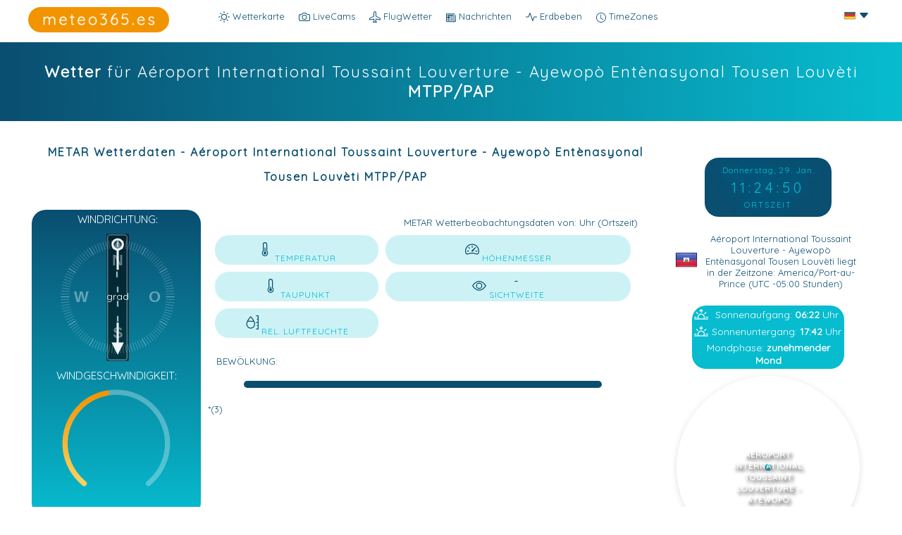

--- FILE ---
content_type: text/html; charset=UTF-8
request_url: https://meteo365.es/de/airport/MTPP
body_size: 25407
content:
<!doctype html>
<html lang="de-DE">
<head>
<meta charset="UTF-8">
<meta http-equiv="Content-Type" content="text/html; charset=utf-8"/>
<meta name="language" content="german"> 
<link href="https://meteo365.es/de/airport/MTPP" rel="canonical">
<link href="https://meteo365.es/airport/MTPP" rel="alternate" hreflang="en">
<link href="https://meteo365.es/de/airport/MTPP" rel="alternate" hreflang="de">
<link href="https://meteo365.es/es/airport/MTPP" rel="alternate" hreflang="es">
<meta name="viewport" content="width=device-width, initial-scale=1.0, maximum-scale=1.0, user-scalable=no" />    
<title>Wetter Aéroport International Toussaint Louverture - Ayewopò Entènasyonal Tousen Louvèti MTPP | meteo365.es</title>
<meta name="title" content="Wetter in Aéroport International Toussaint Louverture - Ayewopò Entènasyonal Tousen Louvèti MTPP Port-au-Prince Haiti - aktuelle Wettervorhersage von meteo365.es">
<meta name="keywords" content="Wetter, Wettervorhersage, Wetterprognose, Prognose, Vorhersage,  Aéroport International Toussaint Louverture - Ayewopò Entènasyonal Tousen Louvèti, Port-au-Prince, Haiti, weltweit, aktuell, mehrere Tage, Webcams, Messwerte">
<meta name="description" content="METAR & TAF für Aéroport International Toussaint Louverture - Ayewopò Entènasyonal Tousen Louvèti, Haiti - Wettervorhersage für die heute und weitere Tage, das aktuelle Wetter und Wetteraufzeichnung">
    
<meta property="twitter:card" content="summary_large_image">
<meta property="twitter:url" content="https://meteo365.es/de/airport/MTPP">
<meta property="twitter:title" content="Wetter in Aéroport International Toussaint Louverture - Ayewopò Entènasyonal Tousen Louvèti MTPP Port-au-Prince Haiti - aktuelle Wettervorhersage von meteo365.es">
<meta property="twitter:description" content="METAR & TAF für Aéroport International Toussaint Louverture - Ayewopò Entènasyonal Tousen Louvèti, Haiti - Wettervorhersage für die heute und weitere Tage, das aktuelle Wetter und Wetteraufzeichnung">
<meta property="twitter:image" content="https://meteo365.es/airport/images/metarde.png">
<meta name="twitter:site" content="@meteo365_es" />
<meta name="twitter:creator" content="@meteo365_es" />
	
<meta property="og:title" content="Wetter in Aéroport International Toussaint Louverture - Ayewopò Entènasyonal Tousen Louvèti MTPP Port-au-Prince Haiti - aktuelle Wettervorhersage von meteo365.es" />
<meta property="og:description" content="METAR & TAF für Aéroport International Toussaint Louverture - Ayewopò Entènasyonal Tousen Louvèti MTPP, Haiti - Wettervorhersage für die heute und weitere Tage, das aktuelle Wetter und Wetteraufzeichnung">
<meta property="og:type" content="article">
<meta property="og:url" content="https://meteo365.es/de/airport/MTPP" />
<meta property="og:site_name" content="meteo365.es">
<meta property="og:image" content="https://meteo365.es/airport/images/metarde.png" />
<meta property="og:image:secure_url" content="https://meteo365.es/airport/images/metarde.png" />
<meta property="og:image:type" content="image/png" />
<meta property="og:image:width" content="1024" />
<meta property="og:image:height" content="768" />
	
<meta name="robots" content="all"  />
<meta name="revisit-after" content="1 days" />
<meta name="googlebot" content="all" />
<meta name="copyright" content="2026, mawe mediaonline SLU, all rights reserved.">
	
<meta http-equiv="cache-control" content="max-age=0" />
<meta http-equiv="cache-control" content="no-cache" />
<meta http-equiv="expires" content="0" />
<meta http-equiv="pragma" content="no-cache" />

<link rel="image_src" href="https://meteo365.es/airport/images/metarde.png">

	
<link href="https://fonts.googleapis.com/css?family=Quicksand" rel="stylesheet">  
<script language="JavaScript">var numBAH = Math.floor(Math.random()*10000);document.write('<LI' + 'NK HREF="https://meteo365.es/dist_v2/dist/leaflet2.css?cacheBusting='+numBAH+'" rel="stylesheet">'); document.write('<LI' + 'NK HREF="https://meteo365.es/airport/dist/metar.css?cacheBusting='+numBAH+'" rel="stylesheet">'); </script> 
<!--<script src="dist/jquery-3.2.1.min.js"></script>-->
<!--<script src="disttime/jquery-ui.min.js"></script>-->
<link rel="stylesheet" href="https://code.jquery.com/ui/1.10.3/themes/smoothness/jquery-ui.css" />
<script src="https://code.jquery.com/jquery-1.9.1.js"></script>
<script src="https://code.jquery.com/ui/1.10.3/jquery-ui.js"></script>
<script src="https://meteo365.es/dist_v2/dist/leaflet.js"></script>
<script src="https://meteo365.es/airport/dist/airportsde.js"></script>
<script async src="https://pagead2.googlesyndication.com/pagead/js/adsbygoogle.js?client=ca-pub-7399755642929424" crossorigin="anonymous"></script>
</head>

<body>
<header>
<div id="headerbereich">
    <nav id="headercontent"><ul id="nav">
    <li><a href="https://meteo365.es/" target="_self"><div id="navcams"><svg xmlns="http://www.w3.org/2000/svg" width="16" height="16" fill="currentColor" class="bi bi-brightness-high" viewBox="0 0 16 16">
  <path d="M8 11a3 3 0 1 1 0-6 3 3 0 0 1 0 6zm0 1a4 4 0 1 0 0-8 4 4 0 0 0 0 8zM8 0a.5.5 0 0 1 .5.5v2a.5.5 0 0 1-1 0v-2A.5.5 0 0 1 8 0zm0 13a.5.5 0 0 1 .5.5v2a.5.5 0 0 1-1 0v-2A.5.5 0 0 1 8 13zm8-5a.5.5 0 0 1-.5.5h-2a.5.5 0 0 1 0-1h2a.5.5 0 0 1 .5.5zM3 8a.5.5 0 0 1-.5.5h-2a.5.5 0 0 1 0-1h2A.5.5 0 0 1 3 8zm10.657-5.657a.5.5 0 0 1 0 .707l-1.414 1.415a.5.5 0 1 1-.707-.708l1.414-1.414a.5.5 0 0 1 .707 0zm-9.193 9.193a.5.5 0 0 1 0 .707L3.05 13.657a.5.5 0 0 1-.707-.707l1.414-1.414a.5.5 0 0 1 .707 0zm9.193 2.121a.5.5 0 0 1-.707 0l-1.414-1.414a.5.5 0 0 1 .707-.707l1.414 1.414a.5.5 0 0 1 0 .707zM4.464 4.465a.5.5 0 0 1-.707 0L2.343 3.05a.5.5 0 1 1 .707-.707l1.414 1.414a.5.5 0 0 1 0 .708z"/>
</svg> Wetterkarte</div></a></li>
    <li><a href="https://meteo365.es/livecams/" target="_self"><div id="navcams"><svg xmlns="http://www.w3.org/2000/svg" width="16" height="16" fill="currentColor" class="bi bi-camera" viewBox="0 0 16 16">
  <path d="M15 12a1 1 0 0 1-1 1H2a1 1 0 0 1-1-1V6a1 1 0 0 1 1-1h1.172a3 3 0 0 0 2.12-.879l.83-.828A1 1 0 0 1 6.827 3h2.344a1 1 0 0 1 .707.293l.828.828A3 3 0 0 0 12.828 5H14a1 1 0 0 1 1 1v6zM2 4a2 2 0 0 0-2 2v6a2 2 0 0 0 2 2h12a2 2 0 0 0 2-2V6a2 2 0 0 0-2-2h-1.172a2 2 0 0 1-1.414-.586l-.828-.828A2 2 0 0 0 9.172 2H6.828a2 2 0 0 0-1.414.586l-.828.828A2 2 0 0 1 3.172 4H2z"/>
  <path d="M8 11a2.5 2.5 0 1 1 0-5 2.5 2.5 0 0 1 0 5zm0 1a3.5 3.5 0 1 0 0-7 3.5 3.5 0 0 0 0 7zM3 6.5a.5.5 0 1 1-1 0 .5.5 0 0 1 1 0z"/>
</svg> LiveCams</div></a></li>
    <li><a href="https://meteo365.es/de/airport/" target="_self"><div id="navcams"><svg xmlns="http://www.w3.org/2000/svg" width="16" height="16" fill="currentColor" class="bi bi-airplane" viewBox="0 0 16 16">
  <path d="M6.428 1.151C6.708.591 7.213 0 8 0s1.292.592 1.572 1.151C9.861 1.73 10 2.431 10 3v3.691l5.17 2.585a1.5 1.5 0 0 1 .83 1.342V12a.5.5 0 0 1-.582.493l-5.507-.918-.375 2.253 1.318 1.318A.5.5 0 0 1 10.5 16h-5a.5.5 0 0 1-.354-.854l1.319-1.318-.376-2.253-5.507.918A.5.5 0 0 1 0 12v-1.382a1.5 1.5 0 0 1 .83-1.342L6 6.691V3c0-.568.14-1.271.428-1.849Zm.894.448C7.111 2.02 7 2.569 7 3v4a.5.5 0 0 1-.276.447l-5.448 2.724a.5.5 0 0 0-.276.447v.792l5.418-.903a.5.5 0 0 1 .575.41l.5 3a.5.5 0 0 1-.14.437L6.708 15h2.586l-.647-.646a.5.5 0 0 1-.14-.436l.5-3a.5.5 0 0 1 .576-.411L15 11.41v-.792a.5.5 0 0 0-.276-.447L9.276 7.447A.5.5 0 0 1 9 7V3c0-.432-.11-.979-.322-1.401C8.458 1.159 8.213 1 8 1c-.213 0-.458.158-.678.599Z"/>
</svg> FlugWetter</div></a></li>
     <li><a href="https://meteo365.es/de/news/" target="_self"><div id="navcams"><svg xmlns="http://www.w3.org/2000/svg" width="14" height="14" fill="currentColor" class="bi bi-newspaper" viewBox="0 0 16 16">
  <path d="M0 2.5A1.5 1.5 0 0 1 1.5 1h11A1.5 1.5 0 0 1 14 2.5v10.528c0 .3-.05.654-.238.972h.738a.5.5 0 0 0 .5-.5v-9a.5.5 0 0 1 1 0v9a1.5 1.5 0 0 1-1.5 1.5H1.497A1.497 1.497 0 0 1 0 13.5v-11zM12 14c.37 0 .654-.211.853-.441.092-.106.147-.279.147-.531V2.5a.5.5 0 0 0-.5-.5h-11a.5.5 0 0 0-.5.5v11c0 .278.223.5.497.5H12z"/>
  <path d="M2 3h10v2H2V3zm0 3h4v3H2V6zm0 4h4v1H2v-1zm0 2h4v1H2v-1zm5-6h2v1H7V6zm3 0h2v1h-2V6zM7 8h2v1H7V8zm3 0h2v1h-2V8zm-3 2h2v1H7v-1zm3 0h2v1h-2v-1zm-3 2h2v1H7v-1zm3 0h2v1h-2v-1z"/>
</svg> Nachrichten</div></a></li>
   <li><a href="https://meteo365.es/erdbeben/" target="_self"><div id="navcams"><svg xmlns="http://www.w3.org/2000/svg" width="16" height="16" fill="currentColor" class="bi bi-activity" viewBox="0 0 16 16">
  <path fill-rule="evenodd" d="M6 2a.5.5 0 0 1 .47.33L10 12.036l1.53-4.208A.5.5 0 0 1 12 7.5h3.5a.5.5 0 0 1 0 1h-3.15l-1.88 5.17a.5.5 0 0 1-.94 0L6 3.964 4.47 8.171A.5.5 0 0 1 4 8.5H.5a.5.5 0 0 1 0-1h3.15l1.88-5.17A.5.5 0 0 1 6 2Z"/>
</svg> Erdbeben</div></a></li>
    <li><a href="https://meteo365.es/timezones/" target="_self"><svg xmlns="http://www.w3.org/2000/svg" width="14" height="14" fill="currentColor" class="bi bi-clock" viewBox="0 0 16 16">
  <path d="M8 3.5a.5.5 0 0 0-1 0V9a.5.5 0 0 0 .252.434l3.5 2a.5.5 0 0 0 .496-.868L8 8.71V3.5z"/>
  <path d="M8 16A8 8 0 1 0 8 0a8 8 0 0 0 0 16zm7-8A7 7 0 1 1 1 8a7 7 0 0 1 14 0z"/>
</svg> TimeZones</a></li>
       

       <li class="more"> <span><svg xmlns="http://www.w3.org/2000/svg" width="16" height="16" fill="currentColor" class="bi bi-three-dots-vertical" viewBox="0 0 16 16">
  <path d="M9.5 13a1.5 1.5 0 1 1-3 0 1.5 1.5 0 0 1 3 0zm0-5a1.5 1.5 0 1 1-3 0 1.5 1.5 0 0 1 3 0zm0-5a1.5 1.5 0 1 1-3 0 1.5 1.5 0 0 1 3 0z"/>
</svg></span>
    <ul id="overflow">
    </ul>
  </li>
    
        </ul> <div id="dropdown">
  <button class="dropbtn"><img src="../../airport/images/de.png" /> <svg xmlns="http://www.w3.org/2000/svg" width="16" height="16" fill="currentColor" class="bi bi-caret-down-fill" viewBox="0 0 16 16">
  <path d="M7.247 11.14 2.451 5.658C1.885 5.013 2.345 4 3.204 4h9.592a1 1 0 0 1 .753 1.659l-4.796 5.48a1 1 0 0 1-1.506 0z"/>
</svg></button>
  <div class="dropdown-content">
    <center><a href="https://meteo365.es/airport/MTPP"><span onClick="sprache('en');"><img src="../../airport/images/en.png" /></span></a></center>
    <center><a href="https://meteo365.es/es/airport/MTPP"><span onClick="sprache('es');"><img src="../../airport/images/es.png" /></span></a></center>
  </div>
</div>
</nav> 

<div id="logo" onclick="location.href='https://meteo365.es/';"></div>




</div>

<script>
window.onresize = navigationResize;
navigationResize();

function navigationResize() {  
  $('#nav li.more').before($('#overflow > li'));
  
  var $navItemMore = $('#nav > li.more'),
  		$navItems = $('#nav > li:not(.more)'),
      navItemMoreWidth = navItemWidth = $navItemMore.width(),
      windowWidth = document.getElementById('headercontent').clientWidth,
      //windowWidth = $(window).width(),
      navItemMoreLeft, offset, navOverflowWidth;
    
   // if($(window).width()>=600) { windowWidth = document.getElementById('headercontent').clientWidth+100;} else { windowWidth = document.getElementById('headercontent').clientWidth+50;}
  
  $navItems.each(function() {
    navItemWidth += $(this).width(); 
  });
  
    if($(window).width()>=600) { navItemWidth += parseFloat(100);} else { navItemWidth += parseFloat(40);}
  navItemWidth > windowWidth ? $navItemMore.show() : $navItemMore.hide();
     console.log("navItemWidth: "+navItemWidth+" windowWidth: "+windowWidth);
    
  while (navItemWidth > windowWidth) {
    navItemWidth -= $navItems.last().width();
    $navItems.last().prependTo('#overflow');
    $navItems.splice(-1,1);
  }
  
  navItemMoreLeft = $('#nav .more').offset().left;
  navOverflowWidth = $('#overflow').width();  
  offset = navItemMoreLeft + navItemMoreWidth - navOverflowWidth;
    
  $('#overflow').css({
    'left': offset
  });
}
    
$(window).resize(function() {
  var width = $(window).width();
  var height = $(window).height();
    console.log(width);
})    
  
$(function() {
    var width = $(window).width();
    if(width<=600) { 
  $('#nav .more').hover(function() {
    $('#logo').css('display', 'none');
  }, function() {
    // on mouseout, reset the background colour
    $('#logo').css('display', 'block');
  });
        }
});    
    
</script>

 </header> 
<div id="soistes"></div><div class="ads showads"> 
    
    
    <div class="content1"> <div class="contentinhalt">
            
    <h1 id="airport"><strong>Wetter </strong> für Aéroport International Toussaint Louverture - Ayewopò Entènasyonal Tousen Louvèti <strong>MTPP/PAP</strong></h1> 
    </div></div>
    <div class="content2"> <div class="contentinhalt">
        
<div id="localtime">
<div id="clock">
<div id="clockdate" class="date">fecha</div>
<div id="clocktime" class="time">hora</div>
<div class="text">ORTSZEIT</div>
</div>
</div> 
        
    <div class="beglrest">    
    <h2 id="airport"><strong>METAR Wetterdaten - Aéroport International Toussaint Louverture - Ayewopò Entènasyonal Tousen Louvèti MTPP/PAP</strong>  </h2>
       
        <br>
        
      <div class="labelblack">  
    <div class="card"><span style="color:white; display: inline-block; width: 100%; text-align: center;">WINDRICHTUNG:</span>
    <div class="compass">
               <svg
            id="runwaySVG" 
           xmlns="http://www.w3.org/2000/svg" ></svg>
      <svg xmlns="http://www.w3.org/2000/svg" viewBox="0 0 331 331"><g fill="none" fill-rule="evenodd" opacity=".401"><path fill="#000" d="M11.5 0 23 23H0z" transform="translate(154 31)"/><path stroke="#000" stroke-linecap="square" stroke-linejoin="bevel" stroke-width="2" d="m11.421 250 .158 17.999" transform="translate(154 31)"/><g stroke="#000" stroke-linecap="square" stroke-linejoin="bevel"><path d="m.421 0 .158 17.999M.421 247l.158 17.999" transform="rotate(3 -566.204 3300.048)"/></g><g stroke="#000" stroke-linecap="square" stroke-linejoin="bevel"><path d="m.421 0 .158 17.999M.421 247l.158 17.999" transform="rotate(6 -241.38 1723.694)"/></g><g stroke="#000" stroke-linecap="square" stroke-linejoin="bevel"><path d="m.421 0 .158 17.999M.421 247l.158 17.999" transform="rotate(9 -133.006 1197.762)"/></g><g stroke="#000" stroke-linecap="square" stroke-linejoin="bevel"><path d="m.421 0 .158 17.999M.421 247l.158 17.999" transform="rotate(12 -78.745 934.435)"/></g><g stroke="#000" stroke-linecap="square" stroke-linejoin="bevel"><path d="m.421 0 .158 17.999M.421 247l.158 17.999" transform="rotate(15 -46.128 776.15)"/></g><g stroke="#000" stroke-linecap="square" stroke-linejoin="bevel"><path d="m.421 0 .158 17.999M.421 247l.158 17.999" transform="rotate(18 -24.333 670.385)"/></g><g stroke="#000" stroke-linecap="square" stroke-linejoin="bevel"><path d="m.421 0 .158 17.999M.421 247l.158 17.999" transform="rotate(21 -8.724 594.63)"/></g><g stroke="#000" stroke-linecap="square" stroke-linejoin="bevel"><path d="m.421 0 .158 17.999M.421 247l.158 17.999" transform="rotate(24 3.021 537.632)"/></g><g stroke="#000" stroke-linecap="square" stroke-linejoin="bevel"><path d="m.421 0 .158 17.999M.421 247l.158 17.999" transform="rotate(27 12.19 493.137)"/></g><g stroke="#000" stroke-linecap="square" stroke-linejoin="bevel" stroke-width="2"><path d="m.421 0 .158 17.999M.421 247l.158 17.999" transform="rotate(30 19.555 457.394)"/></g><g stroke="#000" stroke-linecap="square" stroke-linejoin="bevel"><path d="m.421 0 .158 17.999M.421 247l.158 17.999" transform="rotate(33 25.609 428.015)"/></g><g stroke="#000" stroke-linecap="square" stroke-linejoin="bevel"><path d="m.421 0 .158 17.999M.421 247l.158 17.999" transform="rotate(36 30.679 403.409)"/></g><g stroke="#000" stroke-linecap="square" stroke-linejoin="bevel"><path d="m.421 0 .158 17.999M.421 247l.158 17.999" transform="rotate(39 34.993 382.473)"/></g><g stroke="#000" stroke-linecap="square" stroke-linejoin="bevel"><path d="m.421 0 .158 17.999M.421 247l.158 17.999" transform="rotate(42 38.713 364.42)"/></g><g stroke="#000" stroke-linecap="square" stroke-linejoin="bevel"><path d="m.421 0 .158 17.999M.421 247l.158 17.999" transform="rotate(45 41.959 348.673)"/></g><g stroke="#000" stroke-linecap="square" stroke-linejoin="bevel"><path d="m.421 0 .158 17.999M.421 247l.158 17.999" transform="rotate(48 44.816 334.798)"/></g><g stroke="#000" stroke-linecap="square" stroke-linejoin="bevel"><path d="m.421 0 .158 17.999M.421 247l.158 17.999" transform="rotate(51 47.359 322.465)"/></g><g stroke="#000" stroke-linecap="square" stroke-linejoin="bevel"><path d="m.421 0 .158 17.999M.421 247l.158 17.999" transform="rotate(54 49.636 311.415)"/></g><g stroke="#000" stroke-linecap="square" stroke-linejoin="bevel"><path d="m.421 0 .158 17.999M.421 247l.158 17.999" transform="rotate(57 51.69 301.446)"/></g><g stroke="#000" stroke-linecap="square" stroke-linejoin="bevel" stroke-width="2"><path d="m.421 0 .158 17.999M.421 247l.158 17.999" transform="rotate(60 53.555 292.394)"/></g><g stroke="#000" stroke-linecap="square" stroke-linejoin="bevel"><path d="m.421 0 .158 17.999M.421 247l.158 17.999" transform="rotate(63 55.258 284.128)"/></g><g stroke="#000" stroke-linecap="square" stroke-linejoin="bevel"><path d="m.421 0 .158 17.999M.421 247l.158 17.999" transform="rotate(66 56.822 276.539)"/></g><g stroke="#000" stroke-linecap="square" stroke-linejoin="bevel"><path d="m.421 0 .158 17.999M.421 247l.158 17.999" transform="rotate(69 58.264 269.538)"/></g><g stroke="#000" stroke-linecap="square" stroke-linejoin="bevel"><path d="m.421 0 .158 17.999M.421 247l.158 17.999" transform="rotate(72 59.601 263.051)"/></g><g stroke="#000" stroke-linecap="square" stroke-linejoin="bevel"><path d="m.421 0 .158 17.999M.421 247l.158 17.999" transform="rotate(75 60.845 257.016)"/></g><g stroke="#000" stroke-linecap="square" stroke-linejoin="bevel"><path d="m.421 0 .158 17.999M.421 247l.158 17.999" transform="rotate(78 62.007 251.379)"/></g><g stroke="#000" stroke-linecap="square" stroke-linejoin="bevel"><path d="m.421 0 .158 17.999M.421 247l.158 17.999" transform="rotate(81 63.096 246.095)"/></g><g stroke="#000" stroke-linecap="square" stroke-linejoin="bevel"><path d="m.421 0 .158 17.999M.421 247l.158 17.999" transform="rotate(84 64.12 241.125)"/></g><g stroke="#000" stroke-linecap="square" stroke-linejoin="bevel"><path d="m.421 0 .158 17.999M.421 247l.158 17.999" transform="rotate(87 65.086 236.437)"/></g><g stroke="#000" stroke-linecap="square" stroke-linejoin="bevel" stroke-width="2"><path d="m.421 0 .158 17.999M.421 247l.158 17.999" transform="rotate(90 66 232)"/></g><g stroke="#000" stroke-linecap="square" stroke-linejoin="bevel"><path d="m.421 0 .158 17.999M.421 247l.158 17.999" transform="rotate(93 66.868 227.79)"/></g><g stroke="#000" stroke-linecap="square" stroke-linejoin="bevel"><path d="m.421 0 .158 17.999M.421 247l.158 17.999" transform="rotate(96 67.694 223.784)"/></g><g stroke="#000" stroke-linecap="square" stroke-linejoin="bevel"><path d="m.421 0 .158 17.999M.421 247l.158 17.999" transform="rotate(99 68.48 219.962)"/></g><g stroke="#000" stroke-linecap="square" stroke-linejoin="bevel"><path d="m.421 0 .158 17.999M.421 247l.158 17.999" transform="rotate(102 69.233 216.307)"/></g><g stroke="#000" stroke-linecap="square" stroke-linejoin="bevel"><path d="m.421 0 .158 17.999M.421 247l.158 17.999" transform="rotate(105 69.955 212.805)"/></g><g stroke="#000" stroke-linecap="square" stroke-linejoin="bevel"><path d="m.421 0 .158 17.999M.421 247l.158 17.999" transform="rotate(108 70.649 209.44)"/></g><g stroke="#000" stroke-linecap="square" stroke-linejoin="bevel"><path d="m.421 0 .158 17.999M.421 247l.158 17.999" transform="rotate(111 71.317 206.2)"/></g><g stroke="#000" stroke-linecap="square" stroke-linejoin="bevel"><path d="m.421 0 .158 17.999M.421 247l.158 17.999" transform="rotate(114 71.96 203.075)"/></g><g stroke="#000" stroke-linecap="square" stroke-linejoin="bevel"><path d="m.421 0 .158 17.999M.421 247l.158 17.999" transform="rotate(117 72.582 200.056)"/></g><g stroke="#000" stroke-linecap="square" stroke-linejoin="bevel" stroke-width="2"><path d="m.421 0 .158 17.999M.421 247l.158 17.999" transform="rotate(120 73.185 197.131)"/></g><g stroke="#000" stroke-linecap="square" stroke-linejoin="bevel"><path d="m.421 0 .158 17.999M.421 247l.158 17.999" transform="rotate(123 73.77 194.294)"/></g><g stroke="#000" stroke-linecap="square" stroke-linejoin="bevel"><path d="m.421 0 .158 17.999M.421 247l.158 17.999" transform="rotate(126 74.338 191.536)"/></g><g stroke="#000" stroke-linecap="square" stroke-linejoin="bevel"><path d="m.421 0 .158 17.999M.421 247l.158 17.999" transform="rotate(129 74.892 188.85)"/></g><g stroke="#000" stroke-linecap="square" stroke-linejoin="bevel"><path d="m.421 0 .158 17.999M.421 247l.158 17.999" transform="rotate(132 75.431 186.231)"/></g><g stroke="#000" stroke-linecap="square" stroke-linejoin="bevel"><path d="m.421 0 .158 17.999M.421 247l.158 17.999" transform="rotate(135 75.959 183.673)"/></g><g stroke="#000" stroke-linecap="square" stroke-linejoin="bevel"><path d="m.421 0 .158 17.999M.421 247l.158 17.999" transform="rotate(138 76.474 181.169)"/></g><g stroke="#000" stroke-linecap="square" stroke-linejoin="bevel"><path d="m.421 0 .158 17.999M.421 247l.158 17.999" transform="rotate(141 76.98 178.715)"/></g><g stroke="#000" stroke-linecap="square" stroke-linejoin="bevel"><path d="m.421 0 .158 17.999M.421 247l.158 17.999" transform="rotate(144 77.477 176.306)"/></g><g stroke="#000" stroke-linecap="square" stroke-linejoin="bevel"><path d="m.421 0 .158 17.999M.421 247l.158 17.999" transform="rotate(147 77.965 173.938)"/></g><g stroke="#000" stroke-linecap="square" stroke-linejoin="bevel" stroke-width="2"><path d="m.421 0 .158 17.999M.421 247l.158 17.999" transform="rotate(150 78.445 171.606)"/></g><g stroke="#000" stroke-linecap="square" stroke-linejoin="bevel"><path d="m.421 0 .158 17.999M.421 247l.158 17.999" transform="rotate(153 78.919 169.306)"/></g><g stroke="#000" stroke-linecap="square" stroke-linejoin="bevel"><path d="m.421 0 .158 17.999M.421 247l.158 17.999" transform="rotate(156 79.386 167.036)"/></g><g stroke="#000" stroke-linecap="square" stroke-linejoin="bevel"><path d="m.421 0 .158 17.999M.421 247l.158 17.999" transform="rotate(159 79.85 164.79)"/></g><g stroke="#000" stroke-linecap="square" stroke-linejoin="bevel"><path d="m.421 0 .158 17.999M.421 247l.158 17.999" transform="rotate(162 80.307 162.566)"/></g><g stroke="#000" stroke-linecap="square" stroke-linejoin="bevel"><path d="m.421 0 .158 17.999M.421 247l.158 17.999" transform="rotate(165 80.762 160.362)"/></g><g stroke="#000" stroke-linecap="square" stroke-linejoin="bevel"><path d="m.421 0 .158 17.999M.421 247l.158 17.999" transform="rotate(168 81.213 158.171)"/></g><g stroke="#000" stroke-linecap="square" stroke-linejoin="bevel"><path d="m.421 0 .158 17.999M.421 247l.158 17.999" transform="rotate(171 81.662 155.993)"/></g><g stroke="#000" stroke-linecap="square" stroke-linejoin="bevel"><path d="m.421 0 .158 17.999M.421 247l.158 17.999" transform="rotate(174 82.109 153.824)"/></g><g stroke="#000" stroke-linecap="square" stroke-linejoin="bevel"><path d="m.421 0 .158 17.999M.421 247l.158 17.999" transform="rotate(177 82.554 151.66)"/></g><g fill="#000" font-family="Arial-BoldMT, Arial" font-size="36" font-weight="bold"><text transform="translate(60 60)"><tspan x="92.501" y="33">N</tspan></text><text transform="translate(60 60)"><tspan x="178.494" y="118">O</tspan></text><text transform="translate(60 60)"><tspan x="93.494" y="203">S</tspan></text><text transform="translate(60 60)"><tspan x="3.511" y="118">W</tspan></text></g></g></svg>
<!-- Set will-change CSS property for performance -->
      <svg
           id="arrowSVG"
           xmlns="http://www.w3.org/2000/svg" viewBox="0 0 331 331"><path d="M163 103V57.785c-6.817-1.185-12-7.13-12-14.285 0-8.008 6.492-14.5 14.5-14.5S180 35.492 180 43.5c0 7.155-5.183 13.1-12 14.285V103h-5zm2.5-50a9.5 9.5 0 1 0 0-19 9.5 9.5 0 0 0 0 19zm0 250L151 274h12v-47h5l-.001 47H180l-14.5 29z"/></svg>

      <div class="compass-content">
        <span id="winddirection"></span>
        <span class="unit">grad</span>
      </div>
    </div>
  </div>           
    
           <div id="progress"><span style="color:white; display: inline-block; width: 100%; text-align: center;">WINDGESCHWINDIGKEIT:</span>
  <svg viewbox="0 0 110 100">
    <linearGradient id="gradient" x1="0" y1="0" x2="0" y2="100%">
    <!--  <stop offset="0%" stop-color="#00c7dc" />
      <stop offset="100%" stop-color="#80edf8" />-->
      <stop offset="0%" stop-color="#f29400" />
      <stop offset="100%" stop-color="#fdd25f" />
    </linearGradient>
    <path class="grey" d="M30,90 A40,40 0 1,1 80,90" fill='none' />
    <path id="blue" fill='none'  class="blue" d="M30,90 A40,40 0 1,1 80,90" />
    </svg>
<div id="windtext">
</div>
              
                   
              
</div>  <div id="guststextmetar"></div>     <div id="windrunway"></div> 
         
</div>  
        
<div class="labelright">
<div id="wasfuerwetter"></div><div id="metarflightcat"></div><div style="clear: both;"></div>  
<div class="datenvonuhrzeit">METAR Wetterbeobachtungsdaten von: <span id="metargemessen"></span> Uhr (Ortszeit)</div> 
<table class='metar'>
<tr>
<td class="metar1"><div class="mt1"><svg xmlns="http://www.w3.org/2000/svg" width="20" height="20" fill="currentColor" class="bi bi-thermometer-half" viewBox="0 0 16 16">
  <path d="M9.5 12.5a1.5 1.5 0 1 1-2-1.415V6.5a.5.5 0 0 1 1 0v4.585a1.5 1.5 0 0 1 1 1.415z"/>
  <path d="M5.5 2.5a2.5 2.5 0 0 1 5 0v7.55a3.5 3.5 0 1 1-5 0V2.5zM8 1a1.5 1.5 0 0 0-1.5 1.5v7.987l-.167.15a2.5 2.5 0 1 0 3.333 0l-.166-.15V2.5A1.5 1.5 0 0 0 8 1z"/>
</svg><span><span id="metartemp"></span><br>TEMPERATUR</span></div></td>
<td class="metar2"><div class="mt1"><svg xmlns="http://www.w3.org/2000/svg" width="20" height="20" fill="currentColor" class="bi bi-speedometer2" viewBox="0 0 16 16">
  <path d="M8 4a.5.5 0 0 1 .5.5V6a.5.5 0 0 1-1 0V4.5A.5.5 0 0 1 8 4zM3.732 5.732a.5.5 0 0 1 .707 0l.915.914a.5.5 0 1 1-.708.708l-.914-.915a.5.5 0 0 1 0-.707zM2 10a.5.5 0 0 1 .5-.5h1.586a.5.5 0 0 1 0 1H2.5A.5.5 0 0 1 2 10zm9.5 0a.5.5 0 0 1 .5-.5h1.5a.5.5 0 0 1 0 1H12a.5.5 0 0 1-.5-.5zm.754-4.246a.389.389 0 0 0-.527-.02L7.547 9.31a.91.91 0 1 0 1.302 1.258l3.434-4.297a.389.389 0 0 0-.029-.518z"/>
  <path fill-rule="evenodd" d="M0 10a8 8 0 1 1 15.547 2.661c-.442 1.253-1.845 1.602-2.932 1.25C11.309 13.488 9.475 13 8 13c-1.474 0-3.31.488-4.615.911-1.087.352-2.49.003-2.932-1.25A7.988 7.988 0 0 1 0 10zm8-7a7 7 0 0 0-6.603 9.329c.203.575.923.876 1.68.63C4.397 12.533 6.358 12 8 12s3.604.532 4.923.96c.757.245 1.477-.056 1.68-.631A7 7 0 0 0 8 3z"/>
</svg><span><span id="metarhoehenmesser"></span><br>HÖHENMESSER</span></div></td>
</tr>
<tr>
<td class="metar1"><div class="mt1"><svg xmlns="http://www.w3.org/2000/svg" width="20" height="20" fill="currentColor" class="bi bi-thermometer-low" viewBox="0 0 16 16">
  <path d="M9.5 12.5a1.5 1.5 0 1 1-2-1.415V9.5a.5.5 0 0 1 1 0v1.585a1.5 1.5 0 0 1 1 1.415z"/>
  <path d="M5.5 2.5a2.5 2.5 0 0 1 5 0v7.55a3.5 3.5 0 1 1-5 0V2.5zM8 1a1.5 1.5 0 0 0-1.5 1.5v7.987l-.167.15a2.5 2.5 0 1 0 3.333 0l-.166-.15V2.5A1.5 1.5 0 0 0 8 1z"/>
</svg><span><span id="metartaupunkt"></span><br>TAUPUNKT</span></div></td>
<td class="metar2"><div class="mt1"><svg xmlns="http://www.w3.org/2000/svg" width="20" height="20" fill="currentColor" class="bi bi-eye" viewBox="0 0 16 16">
  <path d="M16 8s-3-5.5-8-5.5S0 8 0 8s3 5.5 8 5.5S16 8 16 8zM1.173 8a13.133 13.133 0 0 1 1.66-2.043C4.12 4.668 5.88 3.5 8 3.5c2.12 0 3.879 1.168 5.168 2.457A13.133 13.133 0 0 1 14.828 8c-.058.087-.122.183-.195.288-.335.48-.83 1.12-1.465 1.755C11.879 11.332 10.119 12.5 8 12.5c-2.12 0-3.879-1.168-5.168-2.457A13.134 13.134 0 0 1 1.172 8z"/>
  <path d="M8 5.5a2.5 2.5 0 1 0 0 5 2.5 2.5 0 0 0 0-5zM4.5 8a3.5 3.5 0 1 1 7 0 3.5 3.5 0 0 1-7 0z"/>
</svg><span><span id="metarhorizontal">-</span><br>SICHTWEITE</span></div></td>
</tr>
<tr>
<td class="metar1"><div class="mt1"><svg xmlns="http://www.w3.org/2000/svg" width="20" height="20" fill="currentColor" class="bi bi-moisture" viewBox="0 0 16 16">
  <path d="M13.5 0a.5.5 0 0 0 0 1H15v2.75h-.5a.5.5 0 0 0 0 1h.5V7.5h-1.5a.5.5 0 0 0 0 1H15v2.75h-.5a.5.5 0 0 0 0 1h.5V15h-1.5a.5.5 0 0 0 0 1h2a.5.5 0 0 0 .5-.5V.5a.5.5 0 0 0-.5-.5h-2zM7 1.5l.364-.343a.5.5 0 0 0-.728 0l-.002.002-.006.007-.022.023-.08.088a28.458 28.458 0 0 0-1.274 1.517c-.769.983-1.714 2.325-2.385 3.727C2.368 7.564 2 8.682 2 9.733 2 12.614 4.212 15 7 15s5-2.386 5-5.267c0-1.05-.368-2.169-.867-3.212-.671-1.402-1.616-2.744-2.385-3.727a28.458 28.458 0 0 0-1.354-1.605l-.022-.023-.006-.007-.002-.001L7 1.5zm0 0-.364-.343L7 1.5zm-.016.766L7 2.247l.016.019c.24.274.572.667.944 1.144.611.781 1.32 1.776 1.901 2.827H4.14c.58-1.051 1.29-2.046 1.9-2.827.373-.477.706-.87.945-1.144zM3 9.733c0-.755.244-1.612.638-2.496h6.724c.395.884.638 1.741.638 2.496C11 12.117 9.182 14 7 14s-4-1.883-4-4.267z"/>
</svg><span><span id="metarrh"></span><br>REL. LUFTFEUCHTE</span></div></td>
<td class="metar3"></td>
</tr>
</table>
    
    
       
<div class="cloudbasemetar">    
<div class='wolken'>BEWÖLKUNG:</div>
<div id="sky4"></div>
<div id="sky3"></div>
<div id="sky2"></div>
<div id="sky1"></div>
</div>
        
<div id="rawtext"></div>   
        
 <small>*(3)</small>
        
</div>   
        
</div> 
        
        
        
<div id="mapaunddaten">    
         
<div id="zeitzoneairport"><table style="margin: 20px auto;">
<tr><td><img src='../../airport/images/32/Haiti.png' alt='Landesflagge von Haiti' title='Landesflagge von Haiti' /></td><td> Aéroport International Toussaint Louverture - Ayewopò Entènasyonal Tousen Louvèti liegt in der Zeitzone:  America/Port-au-Prince (UTC -05:00 Stunden)</small></td></tr></table>
            
<div id="sunrisesunset"><table style='margin: 0 auto;'><tr><td><svg xmlns="http://www.w3.org/2000/svg" width="20" height="20" fill="currentColor" class="bi bi-sunrise" viewBox="0 0 16 16">
  <path d="M7.646 1.146a.5.5 0 0 1 .708 0l1.5 1.5a.5.5 0 0 1-.708.708L8.5 2.707V4.5a.5.5 0 0 1-1 0V2.707l-.646.647a.5.5 0 1 1-.708-.708l1.5-1.5zM2.343 4.343a.5.5 0 0 1 .707 0l1.414 1.414a.5.5 0 0 1-.707.707L2.343 5.05a.5.5 0 0 1 0-.707zm11.314 0a.5.5 0 0 1 0 .707l-1.414 1.414a.5.5 0 1 1-.707-.707l1.414-1.414a.5.5 0 0 1 .707 0zM8 7a3 3 0 0 1 2.599 4.5H5.4A3 3 0 0 1 8 7zm3.71 4.5a4 4 0 1 0-7.418 0H.499a.5.5 0 0 0 0 1h15a.5.5 0 0 0 0-1h-3.79zM0 10a.5.5 0 0 1 .5-.5h2a.5.5 0 0 1 0 1h-2A.5.5 0 0 1 0 10zm13 0a.5.5 0 0 1 .5-.5h2a.5.5 0 0 1 0 1h-2a.5.5 0 0 1-.5-.5z"/>
</svg></td><td>Sonnenaufgang: <strong>06:22</strong> Uhr</td></tr><tr><td><svg xmlns="http://www.w3.org/2000/svg" width="20" height="20" fill="currentColor" class="bi bi-sunset" viewBox="0 0 16 16">
  <path d="M7.646 4.854a.5.5 0 0 0 .708 0l1.5-1.5a.5.5 0 0 0-.708-.708l-.646.647V1.5a.5.5 0 0 0-1 0v1.793l-.646-.647a.5.5 0 1 0-.708.708l1.5 1.5zm-5.303-.51a.5.5 0 0 1 .707 0l1.414 1.413a.5.5 0 0 1-.707.707L2.343 5.05a.5.5 0 0 1 0-.707zm11.314 0a.5.5 0 0 1 0 .706l-1.414 1.414a.5.5 0 1 1-.707-.707l1.414-1.414a.5.5 0 0 1 .707 0zM8 7a3 3 0 0 1 2.599 4.5H5.4A3 3 0 0 1 8 7zm3.71 4.5a4 4 0 1 0-7.418 0H.499a.5.5 0 0 0 0 1h15a.5.5 0 0 0 0-1h-3.79zM0 10a.5.5 0 0 1 .5-.5h2a.5.5 0 0 1 0 1h-2A.5.5 0 0 1 0 10zm13 0a.5.5 0 0 1 .5-.5h2a.5.5 0 0 1 0 1h-2a.5.5 0 0 1-.5-.5z"/>
</svg></td><td>Sonnenuntergang: <strong>17:42</strong> Uhr</td></tr>
<tr><td colspan="2">Mondphase: <strong>zunehmender Mond</td></tr>  
</table></div></div>
         
<div style="clear: both;"></div>  
<div id="map"></div>   
</div>   
        
         <div style="clear: both;"></div>  
        
    </div></div>
   
     <div style="clear: both;"></div>  
    <div class="content3" style="margin-top: 20px;"> <div class="contentinhalt2">
            <div class="boxleft"><h3><span class="boxmetar">METAR</span> &amp; <span class="boxmetar">TAF</span> Wetter für weltweit über 5.800 Flughäfen, Flugplätze, Heliports &amp; Ölplattformen</h3></div>
            
            <div class="boxright"><input type="text" id="project2" name="project2" size="30" placeholder="SUCHE: ICAO, IATA, Flughafen, ..." class="ui-autocomplete-input" autocomplete="off" /></div>
 <div style="clear: both;"></div>  
    </div></div>
  



    <div style="clear: both;"></div> 
    
        <div class="content1taf"> <div class="contentinhalt">
    <h5>TAF Wetterprognose für Aéroport International Toussaint Louverture - Ayewopò Entènasyonal Tousen Louvèti <strong>MTPP/PAP</strong></h5>
    <div id="tafdivinhalt">   
       
     Prognose erstellt am: <span id="tafissue"></span> <br>Wetterprognose beginnt am: <span id="taffromtime"></span> und geht bis <span id="taftotime"></span> Ortszeit 
         
     <div id="taftable"></div>
         
          <div style="clear: both;"></div>  
         
        <div id="tx"><svg xmlns="http://www.w3.org/2000/svg" width="22" height="22" fill="currentColor" class="bi bi-thermometer-sun" viewBox="0 0 16 16">
  <path d="M5 12.5a1.5 1.5 0 1 1-2-1.415V2.5a.5.5 0 0 1 1 0v8.585A1.5 1.5 0 0 1 5 12.5z"/>
  <path d="M1 2.5a2.5 2.5 0 0 1 5 0v7.55a3.5 3.5 0 1 1-5 0V2.5zM3.5 1A1.5 1.5 0 0 0 2 2.5v7.987l-.167.15a2.5 2.5 0 1 0 3.333 0L5 10.486V2.5A1.5 1.5 0 0 0 3.5 1zm5 1a.5.5 0 0 1 .5.5v1a.5.5 0 0 1-1 0v-1a.5.5 0 0 1 .5-.5zm4.243 1.757a.5.5 0 0 1 0 .707l-.707.708a.5.5 0 1 1-.708-.708l.708-.707a.5.5 0 0 1 .707 0zM8 5.5a.5.5 0 0 1 .5-.5 3 3 0 1 1 0 6 .5.5 0 0 1 0-1 2 2 0 0 0 0-4 .5.5 0 0 1-.5-.5zM12.5 8a.5.5 0 0 1 .5-.5h1a.5.5 0 1 1 0 1h-1a.5.5 0 0 1-.5-.5zm-1.172 2.828a.5.5 0 0 1 .708 0l.707.708a.5.5 0 0 1-.707.707l-.708-.707a.5.5 0 0 1 0-.708zM8.5 12a.5.5 0 0 1 .5.5v1a.5.5 0 0 1-1 0v-1a.5.5 0 0 1 .5-.5z"/>
</svg> Die Höchstemperatur erreicht einen Wert von: <span id="gradplus"></span></div>
        <div id="tn"><svg xmlns="http://www.w3.org/2000/svg" width="22" height="22" fill="currentColor" class="bi bi-thermometer-snow" viewBox="0 0 16 16">
  <path d="M5 12.5a1.5 1.5 0 1 1-2-1.415V9.5a.5.5 0 0 1 1 0v1.585A1.5 1.5 0 0 1 5 12.5z"/>
  <path d="M1 2.5a2.5 2.5 0 0 1 5 0v7.55a3.5 3.5 0 1 1-5 0V2.5zM3.5 1A1.5 1.5 0 0 0 2 2.5v7.987l-.167.15a2.5 2.5 0 1 0 3.333 0L5 10.486V2.5A1.5 1.5 0 0 0 3.5 1zm5 1a.5.5 0 0 1 .5.5v1.293l.646-.647a.5.5 0 0 1 .708.708L9 5.207v1.927l1.669-.963.495-1.85a.5.5 0 1 1 .966.26l-.237.882 1.12-.646a.5.5 0 0 1 .5.866l-1.12.646.884.237a.5.5 0 1 1-.26.966l-1.848-.495L9.5 8l1.669.963 1.849-.495a.5.5 0 1 1 .258.966l-.883.237 1.12.646a.5.5 0 0 1-.5.866l-1.12-.646.237.883a.5.5 0 1 1-.966.258L10.67 9.83 9 8.866v1.927l1.354 1.353a.5.5 0 0 1-.708.708L9 12.207V13.5a.5.5 0 0 1-1 0v-11a.5.5 0 0 1 .5-.5z"/>
</svg> Die Tiefstemperatur erreicht einen Wert von: <span id="gradminus"></span></div>
         
         
          <div style="clear: both;"></div>  
         
            <div id="tafrawdata">Kodierte TAF Nachricht:
            <div id="tafdata"></div> </div>   
             <div style="clear: both;"></div>  
         
 <small>*(3)</small>
     </div>   

            <div id="tafdivinhaltkeinedaten"> ! Leider haben wir keine TAF Wetterprpognose - Daten für Aéroport International Toussaint Louverture - Ayewopò Entènasyonal Tousen Louvèti <strong>MTPP/PAP</strong></div>    
            
    <div style="clear: both;"></div>  
    </div></div>  

 

    
      <div class="content2"> <div class="contentinhalt3">
    <div class="boxlefttable">
    Flughäfen in der Nähe von  Aéroport International Toussaint Louverture - Ayewopò Entènasyonal Tousen Louvèti <sup><small>(2)</small></sup>:      
        <div id="nearbyairports">
        
    <table class='tab'><tr><th>Flughafen</th><th>Entfernung</th></tr> 
            <tr onclick="location.href='https://meteo365.es/de/airport/MTCH';"><td class='aport'>Aéroport International Cap-Haïtien  <strong>MTCH/CAP</strong></td><td style='text-align:center;'>129 km</td></tr>
            <tr onclick="location.href='https://meteo365.es/de/airport/MDBH';"><td class='aport'>Aeropuerto Internacional María Montez  <strong>MDBH/BRX</strong></td><td style='text-align:center;'>129 km</td></tr>
            <tr onclick="location.href='https://meteo365.es/de/airport/MDST';"><td class='aport'>Aeropuerto Internacional del Cibao  <strong>MDST/STI</strong></td><td style='text-align:center;'>200 km</td></tr>
            <tr onclick="location.href='https://meteo365.es/de/airport/MDPP';"><td class='aport'>Flughafen Puerto Plata  <strong>MDPP/POP</strong></td><td style='text-align:center;'>223 km</td></tr>
            <tr onclick="location.href='https://meteo365.es/de/airport/MDJB';"><td class='aport'>Aeropuerto Internacional Presidente Doctor Joaquín Balaguer  <strong>MDJB/JBQ</strong></td><td style='text-align:center;'>243 km</td></tr>
            <tr onclick="location.href='https://meteo365.es/de/airport/MDSD';"><td class='aport'>Aeropuerto Internacional Las Américas  <strong>MDSD/SDQ</strong></td><td style='text-align:center;'>277 km</td></tr>
            <tr onclick="location.href='https://meteo365.es/de/airport/MDCY';"><td class='aport'>Aeropuerto Internacional El Catey  <strong>MDCY/AZS</strong></td><td style='text-align:center;'>279 km</td></tr>
            <tr onclick="location.href='https://meteo365.es/de/airport/MDAB';"><td class='aport'>Arroyo Barril Airport  <strong>MDAB</strong></td><td style='text-align:center;'>309 km</td></tr>
            <tr onclick="location.href='https://meteo365.es/de/airport/MUGM';"><td class='aport'>Guantanamo Bay NAS - Leeward Point Field  <strong>MUGM/NBW</strong></td><td style='text-align:center;'>340 km</td></tr>
            <tr onclick="location.href='https://meteo365.es/de/airport/MBGT';"><td class='aport'>JAGS McCartney International Airport  <strong>MBGT/GDT</strong></td><td style='text-align:center;'>340 km</td></tr>
            </table>
        
        </div> 
        
        
          
    </div>
  
    <div class="boxrightairport" style="border: 1px solid #07bccf; border-radius: 20px; margin-top: 20px; width: 280px; padding: 10px;">
                      
            <div id="airportdaten">
                <div style="font-size: 14px;">Weitere Informationen zu Aéroport International Toussaint Louverture - Ayewopò Entènasyonal Tousen Louvèti:</div>
            <table style="width: 100%; margin-top: 10px;">
            <tr><td rowspan="2"><img src='../../airport/images/travel_flight.png' width='60px' alt="Travel icon flight" title="Travel icon flight" /></td><td class="first">ICAO:</td><td class="data"><strong>MTPP</strong></td></tr>    
            <tr><td class="first">IATA:</td><td class="data"><strong>PAP</strong></td></tr> 
            </table>
                
                
                <div id="artairport">Großer Flughafen</div>    
               
              
                
                
            <h4><svg xmlns="http://www.w3.org/2000/svg" width="16" height="16" fill="currentColor" class="bi bi-geo-fill" viewBox="0 0 16 16">
  <path fill-rule="evenodd" d="M4 4a4 4 0 1 1 4.5 3.969V13.5a.5.5 0 0 1-1 0V7.97A4 4 0 0 1 4 3.999zm2.493 8.574a.5.5 0 0 1-.411.575c-.712.118-1.28.295-1.655.493a1.319 1.319 0 0 0-.37.265.301.301 0 0 0-.057.09V14l.002.008a.147.147 0 0 0 .016.033.617.617 0 0 0 .145.15c.165.13.435.27.813.395.751.25 1.82.414 3.024.414s2.273-.163 3.024-.414c.378-.126.648-.265.813-.395a.619.619 0 0 0 .146-.15.148.148 0 0 0 .015-.033L12 14v-.004a.301.301 0 0 0-.057-.09 1.318 1.318 0 0 0-.37-.264c-.376-.198-.943-.375-1.655-.493a.5.5 0 1 1 .164-.986c.77.127 1.452.328 1.957.594C12.5 13 13 13.4 13 14c0 .426-.26.752-.544.977-.29.228-.68.413-1.116.558-.878.293-2.059.465-3.34.465-1.281 0-2.462-.172-3.34-.465-.436-.145-.826-.33-1.116-.558C3.26 14.752 3 14.426 3 14c0-.599.5-1 .961-1.243.505-.266 1.187-.467 1.957-.594a.5.5 0 0 1 .575.411z"/>
</svg>Aéroport International Toussaint Louverture - Ayewopò Entènasyonal Tousen Louvèti liegt in Port-au-Prince, West, Haiti</h4>    
                
               
            <table style="width: 100%;border-collapse: separate; border-spacing: 10px 10px;">
            <tr><td class="first">Längengrad:</td><td class="data">-72.2925</td></tr>    
            <tr><td class="first">Breitengrad:</td><td class="data">18.58</td></tr> 
            <tr><td class="first">Höhe:</td><td class="data" id="elevation"></td></tr> 
            </table>
            </div>
  
              
    </div>

    <div id="runwayairport"> Aéroport International Toussaint Louverture - Ayewopò Entènasyonal Tousen Louvèti <strong>MTPP/PAP</strong> verfügt über <span id="runwayzahl"></span>
    <div id="runwaydaten"></div> </div> 

     <div style="clear: both;"></div> 
          
          
        
          
<div class="metarmitte3">  
<a href="https://meteo365.es/de/airport/">
<div class="textleft2">
    <div class="tower"><svg xmlns="http://www.w3.org/2000/svg" width="30" height="30" fill="currentColor" class="bi bi-cloud-sun" viewBox="0 0 16 16">
  <path d="M7 8a3.5 3.5 0 0 1 3.5 3.555.5.5 0 0 0 .624.492A1.503 1.503 0 0 1 13 13.5a1.5 1.5 0 0 1-1.5 1.5H3a2 2 0 1 1 .1-3.998.5.5 0 0 0 .51-.375A3.502 3.502 0 0 1 7 8zm4.473 3a4.5 4.5 0 0 0-8.72-.99A3 3 0 0 0 3 16h8.5a2.5 2.5 0 0 0 0-5h-.027z"/>
  <path d="M10.5 1.5a.5.5 0 0 0-1 0v1a.5.5 0 0 0 1 0v-1zm3.743 1.964a.5.5 0 1 0-.707-.707l-.708.707a.5.5 0 0 0 .708.708l.707-.708zm-7.779-.707a.5.5 0 0 0-.707.707l.707.708a.5.5 0 1 0 .708-.708l-.708-.707zm1.734 3.374a2 2 0 1 1 3.296 2.198c.199.281.372.582.516.898a3 3 0 1 0-4.84-3.225c.352.011.696.055 1.028.129zm4.484 4.074c.6.215 1.125.59 1.522 1.072a.5.5 0 0 0 .039-.742l-.707-.707a.5.5 0 0 0-.854.377zM14.5 6.5a.5.5 0 0 0 0 1h1a.5.5 0 0 0 0-1h-1z"/>
</svg></div>
<div class=""><strong>FLUGWETTER STARTSEITE</strong><br> mit unseren TOP 10 Flughäfen</div>
</div></a>
<a href="https://meteo365.es/?18.58,-72.2925,5&sigmet,airports">
<div class="textleft2">
    <div class="tower2"><svg xmlns="http://www.w3.org/2000/svg" width="30" height="30" fill="currentColor" class="bi bi-airplane" viewBox="0 0 16 16">
  <path d="M6.428 1.151C6.708.591 7.213 0 8 0s1.292.592 1.572 1.151C9.861 1.73 10 2.431 10 3v3.691l5.17 2.585a1.5 1.5 0 0 1 .83 1.342V12a.5.5 0 0 1-.582.493l-5.507-.918-.375 2.253 1.318 1.318A.5.5 0 0 1 10.5 16h-5a.5.5 0 0 1-.354-.854l1.319-1.318-.376-2.253-5.507.918A.5.5 0 0 1 0 12v-1.382a1.5 1.5 0 0 1 .83-1.342L6 6.691V3c0-.568.14-1.271.428-1.849Zm.894.448C7.111 2.02 7 2.569 7 3v4a.5.5 0 0 1-.276.447l-5.448 2.724a.5.5 0 0 0-.276.447v.792l5.418-.903a.5.5 0 0 1 .575.41l.5 3a.5.5 0 0 1-.14.437L6.708 15h2.586l-.647-.646a.5.5 0 0 1-.14-.436l.5-3a.5.5 0 0 1 .576-.411L15 11.41v-.792a.5.5 0 0 0-.276-.447L9.276 7.447A.5.5 0 0 1 9 7V3c0-.432-.11-.979-.322-1.401C8.458 1.159 8.213 1 8 1c-.213 0-.458.158-.678.599Z"/>
</svg></div>
<div class=""><strong>AKTUELLE SIGMET - WARNUNGEN</strong><br> für die Luftfahrt</div>
</div></a>
<a href="https://meteo365.es/?18.58,-72.2925,11&temp">
<div class="textleft2">
    <div class="tower3"><svg xmlns="http://www.w3.org/2000/svg" width="26" height="26" fill="currentColor" class="bi bi-map" viewBox="0 0 16 16">
  <path fill-rule="evenodd" d="M15.817.113A.5.5 0 0 1 16 .5v14a.5.5 0 0 1-.402.49l-5 1a.502.502 0 0 1-.196 0L5.5 15.01l-4.902.98A.5.5 0 0 1 0 15.5v-14a.5.5 0 0 1 .402-.49l5-1a.5.5 0 0 1 .196 0L10.5.99l4.902-.98a.5.5 0 0 1 .415.103zM10 1.91l-4-.8v12.98l4 .8V1.91zm1 12.98 4-.8V1.11l-4 .8v12.98zm-6-.8V1.11l-4 .8v12.98l4-.8z"/>
</svg></div>
<div class="">Aéroport International Toussaint Louverture - Ayewopò Entènasyonal Tousen Louvèti auf unserer<br><strong>INTERAKTIVEN WETTERKARTE</strong> </div>
</div></a> 
</div> 
          
          
          
     </div></div>
    
    
    
    
     <div style="clear: both;"></div>
   

<div class="content1"> <div class="contentinhalt">
 <div class="boxleftblue">
     
<p>Sonnenaufgang &amp; Sonnenuntergang in den kommenden Tagen für Aéroport International Toussaint Louverture - Ayewopò Entènasyonal Tousen Louvèti:</p>    
<div id="sunrisetable">
<table class="sunrisetable">
    <tr class="firstline"><th>Datum</th><th>29.01.</th><th>30.01.</th><th>31.01.</th><th>01.02.</th><th>02.02.</th><th>03.02.</th></tr>    
    <tr><th><svg xmlns="http://www.w3.org/2000/svg" width="20" height="20" fill="currentColor" class="bi bi-sunrise" viewBox="0 0 16 16">
  <path d="M7.646 1.146a.5.5 0 0 1 .708 0l1.5 1.5a.5.5 0 0 1-.708.708L8.5 2.707V4.5a.5.5 0 0 1-1 0V2.707l-.646.647a.5.5 0 1 1-.708-.708l1.5-1.5zM2.343 4.343a.5.5 0 0 1 .707 0l1.414 1.414a.5.5 0 0 1-.707.707L2.343 5.05a.5.5 0 0 1 0-.707zm11.314 0a.5.5 0 0 1 0 .707l-1.414 1.414a.5.5 0 1 1-.707-.707l1.414-1.414a.5.5 0 0 1 .707 0zM8 7a3 3 0 0 1 2.599 4.5H5.4A3 3 0 0 1 8 7zm3.71 4.5a4 4 0 1 0-7.418 0H.499a.5.5 0 0 0 0 1h15a.5.5 0 0 0 0-1h-3.79zM0 10a.5.5 0 0 1 .5-.5h2a.5.5 0 0 1 0 1h-2A.5.5 0 0 1 0 10zm13 0a.5.5 0 0 1 .5-.5h2a.5.5 0 0 1 0 1h-2a.5.5 0 0 1-.5-.5z"/>
</svg> Sonnenaufgang</th><td>06:22</td><td>06:21</td><td>06:21</td><td>06:21</td><td>06:21</td><td>06:20</td></tr>    
    <tr><th><svg xmlns="http://www.w3.org/2000/svg" width="20" height="20" fill="currentColor" class="bi bi-sunset" viewBox="0 0 16 16">
  <path d="M7.646 4.854a.5.5 0 0 0 .708 0l1.5-1.5a.5.5 0 0 0-.708-.708l-.646.647V1.5a.5.5 0 0 0-1 0v1.793l-.646-.647a.5.5 0 1 0-.708.708l1.5 1.5zm-5.303-.51a.5.5 0 0 1 .707 0l1.414 1.413a.5.5 0 0 1-.707.707L2.343 5.05a.5.5 0 0 1 0-.707zm11.314 0a.5.5 0 0 1 0 .706l-1.414 1.414a.5.5 0 1 1-.707-.707l1.414-1.414a.5.5 0 0 1 .707 0zM8 7a3 3 0 0 1 2.599 4.5H5.4A3 3 0 0 1 8 7zm3.71 4.5a4 4 0 1 0-7.418 0H.499a.5.5 0 0 0 0 1h15a.5.5 0 0 0 0-1h-3.79zM0 10a.5.5 0 0 1 .5-.5h2a.5.5 0 0 1 0 1h-2A.5.5 0 0 1 0 10zm13 0a.5.5 0 0 1 .5-.5h2a.5.5 0 0 1 0 1h-2a.5.5 0 0 1-.5-.5z"/>
</svg> Sonnenuntergang</th><td>17:42</td><td>17:43</td><td>17:43</td><td>17:44</td><td>17:44</td><td>17:45</td></tr>    
</table>   
</div>  
    
    
   
      <div style="clear: both;"></div><br><br>
    

 <h6><b>Routinewettermeldung METAR</b><br><br>METAR (<b>MET</b>eorological <b>A</b>erodrome <b>R</b>eport) ist eine Wetterbeobachtungsmeldung für die Luftfahrt, in der Flughäfen oder Flugplätze weltweit ihre Wetterdaten verbreiten. Dessen Format wurde durch die ICAO (International Civil Aviation Organization) standardisiert</h6>
         
         
<p id="metartextunten">METAR Wetterbeobachtung für <strong>Aéroport International Toussaint Louverture - Ayewopò Entènasyonal Tousen Louvèti</strong> von <span id="metargemessen2"></span> Uhr (Ortszeit):<br><br> 

Die gemessene Temperatur beträgt <span id="metartemp2"></span>, der Taupunkt liegt bei <span id="metartaupunkt2"></span>. Daraus errechnet sich die Relative Luftfeuchte von <span id="metarrh2"></span>

Der Wind weht mit einer Geschwindigkeit von <span id="windtext2"></span> aus der Richtung <span id="winddirection2"></span>. <span id="gustsmetar"> Die Windböen erreichen in der Spitze eine Geschwindigkeit von <span id="guststext"></span>.</span>
    
<br><br>
Die METAR Wetterstationsdaten melden eine Beobachtung folgender Wetterereignisse: <span id="wasfuerwetter2">KEINE SIGNIFIKANTEN WETTEREREIGNISSE BEOBACHTET</span>.
    
<br><br>
Folgende Angaben wurden zur Bewölkung gemeldet: <span id="wolkenmetar">KEINE DATEN ERHALTEN</span>.
       
    
</p>         
         
<br>
         <p style="letter-spacing:1px;"><b>Flughafenwettervorhersage TAF</b><br><br>
Für die internationalen Verkehrsflughäfen werden Flughafenwettervorhersagen als TAF (<b>T</b>erminal <b>A</b>erodrome <b>F</b>orecast) in codierter Form ausgegeben. Der TAF ist für die Flugvorbereitung die international standardisierte flugmeteorologische Vorhersage für die Entscheidung über die meteorologische Benutzbarkeit eines Flugplatzes als Ziel- und/oder Ausweichflughafens für einen bestimmten Zeitraum.
</p>
<br>
     
     <p style="letter-spacing:1px;"> 
<b>Sichtweite</b><br><br>

Als Sichtweite (bzw. Sicht) bezeichnet man die Entfernung, in der tagsüber entfernte Gegenstände und bei Nacht Feuer oder Licht noch erkannt werden. Grundlegende Voraussetzung für eine regelgerechte Sichtweitenfeststellung ist die freie Rundumsicht (keine großen Hindernisse in der unmittelbaren Umgebung).<br><br>

Die Bestimmung der Sichtweite kann visuell (Schätzung) oder instrumentell (Messung) erfolgen. Sie ist objektiv hauptsächlich von folgenden Faktoren abhängig:<br><br>

- Lufttrübung (Aerosolanteil, Feuchteanteil)<br>
- Bewölkung<br>
- Beleuchtungsverhältnisse<br>
- Art des Sichtzieles und seines Hintergrundes.<br><br>

Bei visueller Erfassung der Sichtweite spielt auch der subjektive Faktor "Eigenschaften des Beobachterauges" eine nicht zu unterschätzende Rolle.
        
</p>    
    </div> <div style="clear: both;"></div>
    </div></div>
     <div style="clear: both;"></div>
    
  <div class="content2"> <div class="contentinhalt">       
    <div class="boxleftwhite">      
 <p style="letter-spacing: 1px;"><b>WINDRICHTUNG</b><br><br>Die Windrichtung ist die Richtung, aus welcher der Wind weht. Zur Richtungsangabe benutzt man die 360 Grad Skala des Kreises. Alle Richtungsangaben in Grad sind rechtweisend auf geographisch Nord bezogen, d.h. Ost = 90 Grad, Süd = 180 Grad, West=270 Grad und Nord=360 Grad. <br><br>Es ist heute überwiegend die Bezeichnung nach der 8-teiligen Windrose in Gebrauch (Nordost, Ost, Südost, Süd, Südwest, West, Nordwest, Nord). Dabei werden in der Praxis häufig die aus der englischen Sprache kommenden Buchstabenabkürzungen verwendet (NE, E, SE, S, SW, W, NW, N).</p>
     
<img src="../../airport/images/windrosew.png" alt="Windrose" title="Windrose" id="windrose" />     

    
<table id="farbcodes2"><tr><td class="info"></td><td class="info">RICHTUNG</td><td class="info">GRAD</td></tr> 
<tr><td>N</td><td>Nord</td><td class="grad"> 0 °</td></tr>     
<tr><td>NNO</td><td>Nord Nordost</td><td class="grad"> 22,5 °</td></tr>     
<tr><td>NO</td><td>Nordost</td><td class="grad"> 45 °</td></tr>     
<tr><td>ONO</td><td>Ost Nordost</td><td class="grad"> 67,5 °</td></tr>     
<tr><td>O</td><td>Ost</td><td class="grad"> 90 °</td></tr>     
<tr><td>OSO</td><td>Ost Südost</td><td class="grad"> 112,5 °</td></tr>     
<tr><td>SO</td><td>Südost</td><td class="grad"> 135 °</td></tr>     
<tr><td>SSO</td><td>Süd Südost</td><td class="grad"> 157,5 °</td></tr>     
<tr><td>S</td><td>Süd</td><td class="grad"> 180 °</td></tr>     
<tr><td>SSW</td><td>Süd Südwest</td><td class="grad"> 202,5 °</td></tr>     
<tr><td>SW</td><td>Südwest</td><td class="grad"> 225 °</td></tr>     
<tr><td>WSW</td><td>West Südwest</td><td class="grad"> 247,5 °</td></tr>     
<tr><td>W</td><td>West</td><td class="grad"> 270 °</td></tr>     
<tr><td>WNW</td><td>West Nordwest</td><td class="grad"> 292,5 °</td></tr>     
<tr><td>NW</td><td>Nordwest</td><td class="grad"> 315 °</td></tr>     
<tr><td>NNW</td><td>Nord Nordwest</td><td class="grad"> 337,5 °</td></tr>     
<tr><td>N</td><td>Nord</td><td class="grad"> 360 = 0 °</td></tr>         
</table>
     
 <div style="clear: both;"></div>  
               
<p style="letter-spacing: 2px;"><b>BEWÖLKUNG</b><br><br>Die Angabe des Deckungsgrad der Bewölkung erfolgt in Achteln, da diese Einteilung für den Beobachter besser abzuschätzen ist. Dabei bedeutet 0 Achtel, dass am Himmel keine Spuren von Wolken zu sehen sind, 4 Achtel, dass der Himmel maximal bis zur Hälfte mit Wolken bedeckt ist, 8 Achtel, dass der Himmel vollständig mit Wolken verhangen ist und kein Himmelsblau mehr erkannt werden kann.
    <br>
<table id="farbcodes"><tr><td class="info">ICON</td><td></td><td class="info">BEZEICHNUNG</td><td class="info">DECKUNG</td></tr> 
<tr><td><img src="../../airport/images/imagestaf/FEW.png" width="40px" alt="Wenige Wolken: 1/8tel oder 2/8tel Überdeckung" title="Wenige Wolken: 1/8tel oder 2/8tel Überdeckung" /></td><td></td><td>FEW (few)</td><td>1/8 - 2/8</td></tr>     
<tr><td><img src="../../airport/images/imagestaf/SCT.png" width="40px" alt="Vereinzelte Wolken: 3/8tel oder 4/8tel Überdeckung" title="Vereinzelte Wolken: 3/8tel oder 4/8tel Überdeckung" /></td><td></td><td>SCT (scattered)</td><td>3/8 - 4/8</td></tr>     
<tr><td><img src="../../airport/images/imagestaf/BKN.png" width="40px" alt="Durchbrochene Wolken: 5/8tel bis 7/8tel Abdeckung" title="Durchbrochene Wolken: 5/8tel bis 7/8tel Abdeckung" /></td><td></td><td>BKN (broken)</td><td>5/8 - 7/8</td></tr>     
<tr><td><img src="../../airport/images/imagestaf/OVC.png" width="40px" alt="Bedeckte Wolken: 8/8tel Deckung" title="Bedeckte Wolken: 8/8tel Deckung" /></td><td></td><td>OVC (overcast)</td><td>8/8</td></tr>     
</table>
<img src="../../airport/images/imagestaf/CAVOK.png" width="40px" alt="Wolken und Sicht OK" title="Wolken und Sicht OK" /> CAVOK: <ul>Voraussetzungen: 
<li>vorherrschende Sichtweite von 10 km oder mehr und keine minimale Sichtweite</li>
<li>keine Wolken unterhalb 5000 ft oder unterhalb der höchsten Sektormindesthöhe beobachtet oder detektiert</li>
<li>kein Cumulonimbus / Towering Cumulus</li>
<li>keine Wettererscheinung</li>
</ul>

</p>         
<div style="clear: both;"></div> 
    
    
<br>
<p>METAR &amp; TAF Definitionen der meteorologischen Begriffe: Aviation Weather Center (NOAA) &amp; DWD </p>     
    
    </div> 
  
    <div style="clear: both;"></div><br>
<div class="tiempoactual">
<strong>Gegenwärtiges oder vorhergesagtes Wetter</strong> <br> <br>
       
<table class="icontable">
<tr><th colspan="3">Niederschlag</th></tr>    
<tr><td><img src="../../airport/images/imagestaf/RA.png" class="wettericontable" alt="Regen" title="Regen" /></td><td>RA</td><td class="wettericontable">Regen</td></tr>       
<tr><td><img src="../../airport/images/imagestaf/DZ.png" class="wettericontable" alt="Sprühregen" title="Sprühregen" /></td><td>DZ</td><td class="wettericontable">Sprühregen</td></tr>       
<tr><td><img src="../../airport/images/imagestaf/SN.png" class="wettericontable" alt="Schnee" title="Schnee" /></td><td>SN</td><td class="wettericontable">Schnee</td></tr>       
<tr><td><img src="../../airport/images/imagestaf/SG.png" class="wettericontable" alt="Schneegriesel" title="Schneegriesel" /></td><td>SG</td><td class="wettericontable">Schneegriesel</td></tr>       
<tr><td><img src="../../airport/images/imagestaf/GR.png" class="wettericontable" alt="Hagel" title="Hagel" /></td><td>GR</td><td class="wettericontable">Hagel</td></tr>
<tr><td><img src="../../airport/images/imagestaf/IC.png" class="wettericontable" alt="Eisnadeln" title="Eisnadeln" /></td><td>IC</td><td class="wettericontable">Eisnadeln</td></tr>       
<tr><td><img src="../../airport/images/imagestaf/PE.png" class="wettericontable" alt="Eiskörner" title="Eiskörner" /></td><td>PE</td><td class="wettericontable">Eiskörner</td></tr>       
<tr><td><img src="../../airport/images/imagestaf/UP.png" class="wettericontable" alt="Unbestimmter Niederschlag" title="Unbestimmter Niederschlag" /></td><td>UP</td><td class="wettericontable">Unbestimmter Niederschlag</td></tr>           
<tr><td><img src="../../airport/images/imagestaf/GS.png" class="wettericontable" alt="Reif / Frostgraupel" title="Reif / Frostgraupel" /></td><td>GS</td><td class="wettericontable">Reif / Frostgraupel</td></tr>       
</table>       
 
<table class="icontable">
<tr><th colspan="3">Trübung</th></tr>    
<tr><td><img src="../../airport/images/imagestaf/BR.png" class="wettericontable2" alt="Feuchter Dunst" title="Feuchter Dunst" /></td><td>BR</td><td class="wettericontable">Feuchter Dunst</td></tr>    
<tr><td><img src="../../airport/images/imagestaf/FG.png" class="wettericontable2" alt="Nebel" title="Nebel" /></td><td>FG</td><td class="wettericontable">Nebel</td></tr>       
<tr><td><img src="../../airport/images/imagestaf/FU.png" class="wettericontable2" alt="Rauch" title="Rauch" /></td><td>FU</td><td class="wettericontable">Rauch</td></tr>       
<tr><td><img src="../../airport/images/imagestaf/HZ.png" class="wettericontable2" alt="Trockener Dunst" title="Trockener Dunst" /></td><td>HZ</td><td class="wettericontable">Trockener Dunst</td></tr>       
<tr><td><img src="../../airport/images/imagestaf/VA.png" class="wettericontable2" alt="Vulkanische Asche" title="Vulkanische Asche" /></td><td>VA</td><td class="wettericontable">Vulkanische Asche</td></tr>       
<tr><td><img src="../../airport/images/imagestaf/DU.png" class="wettericontable2" alt="Verbreiteter Staub" title="Verbreiteter Staub" /></td><td>DU</td><td class="wettericontable">Verbreiteter Staub</td></tr>       
<tr><td><img src="../../airport/images/imagestaf/SA.png" class="wettericontable2" alt="Sand" title="Sand" /></td><td>SA</td><td class="wettericontable">Sand</td></tr>  
<tr><td><img src="../../airport/images/imagestaf/PY.png" class="wettericontable2" alt="Sprühnebel" title="Sprühnebel" /></td><td>PY</td><td class="wettericontable">Sprühnebel</td></tr>       
</table>   
    
<table class="icontable">
<tr><th colspan="3">Weitere</th></tr>    
<tr><td><img src="../../airport/images/imagestaf/PO.png" class="wettericontable2" alt="Sandwirbel" title="Sandwirbel" /></td><td>PO</td><td class="wettericontable">Sandwirbel</td></tr>       
<tr><td><img src="../../airport/images/imagestaf/DS.png" class="wettericontable2" alt="Staubsturm" title="Staubsturm" /></td><td>DS</td><td class="wettericontable">Staubsturm</td></tr>
<tr><td><img src="../../airport/images/imagestaf/SS.png" class="wettericontable2" alt="Sandsturm" title="Sandsturm" /></td><td>SS</td><td class="wettericontable">Sandsturm</td></tr>       
<tr><td><img src="../../airport/images/imagestaf/FC.png" class="wettericontable2" alt="Windhose" title="Windhose" /></td><td>FC</td><td class="wettericontable">Windhose</td></tr>       
<tr><td><img src="../../airport/images/imagestaf/SQ.png" class="wettericontable2" alt="Böen" title="Böen" /></td><td>SQ</td><td class="wettericontable">Böen</td></tr>          
<tr><td><img src="../../airport/images/imagestaf/TS.png" class="wettericontable" alt="Gewitter" title="Gewitter" /></td><td>TS</td><td class="wettericontable">Gewitter</td></tr>       
</table>  
    
<table class="icontable">
<tr><th colspan="2">Deskriptor</th></tr>    
<tr><td>BC</td><td class="wettericontable">Einzelne Schwaden</td></tr>       
<tr><td>DR</td><td class="wettericontable">Fegend</td></tr>       
<tr><td>MI</td><td class="wettericontable">Flach</td></tr>       
<tr><td>PR</td><td class="wettericontable">Stellenweise</td></tr>
<tr><td>BL</td><td class="wettericontable">Treibend</td></tr>       
<tr><td>FZ</td><td class="wettericontable">Gefrierend</td></tr>       
<tr><td>SH</td><td class="wettericontable">Schauer</td></tr>       
</table>       
<div style="clear: both;"></div>             
</div>   
<div style="clear: both;"></div>     
<br>
 <div class="boxleftwhite">
<p><b>*(1)</b> Code: In der Luftfahrt werden verschiedene Flugkategorien definiert:</p>
<table id="farbcodes"><tr><td class="info">CODE</td><td></td><td class="info">WOLKENDECKE</td><td class="info">SICHTWEITE</td></tr>  
<tr><td><span class="LIFR">LIFR</span> </td><td> Low instrument flight rules </td><td class="info">  &lt; 500 ft <br> &lt; 0,15 km </td><td class="info"> &lt; 1 mi <br> &lt; 0,6 km</td></tr>
<tr><td><span class="IFR">IFR</span> </td><td> Instrument Flight rules </td><td class="info"> 500 bis unter 1000 ft <br> 0,15 bis unter 0,3 km </td><td class="info"> 1 mi bis unter 3 mi <br> 0,6 bis unter 1,8 km</td></tr>
<tr><td><span class="MVFR">MVFR</span> </td><td> Marginal Visual flight rules </td><td class="info"> 1000 bis 3000 ft <br> 0,3 km bis 0,9 km </td><td class="info"> 3 bis 5 miles <br> 1,8 bis 8 km</td></tr>
<tr><td><span class="VFR">VFR</span> </td><td> Visual flight rules </td><td class="info"> &gt; 3.000 ft <br> &gt; 0,9 km </td><td class="info"> &gt; 5 mi <br> &gt; 8 km</td></tr>
</table>      
   <br>         
<p><b>*(2)</b> meteo365.es erhält Daten von mehr als 5.800 Flughäfen, Heliports, Öl-Plattformen, etc, bei der Rubrik nächstgelegenen Flughäfen werden nur die Flugplätze angezeigt, für die wir  METAR Wetterdaten erhalten.</p>
 
   <p><b>*(3)</b> HINWEIS: Wir erhalten die Daten vom AVIATION WEATHER CENTER / NOAA. Grundsätzlich sind die Rohdaten gut und wir bereiten diese visuell auf. Natürlich kann es immer zu Fehlern kommen und deshalb sind die Daten auf unserer Webseite ohne Gewähr und wir schließen jede Haftung aus. Im Zweifel solltest Du Dich auf der offiziellen Seite des Datenanbieters rückversichern.</p>      
    
    
    <div style="clear: both;"></div>  <br>
  
    
 </div> <!-- boxleft -->   <div style="clear: both;"></div> 
</div></div><!-- content2 -->
          
   <div style="clear: both;"></div>           
            
    
        
       
  </div> <!-- show ads -->
    
    
    

      <footer>    
<div id="footup" >
<div id="fotterleft"><span id="seguir">Folge uns auf:</span>
<a href="https://www.facebook.com/meteo365.es" target="_blank"><span id="socialbutton"><svg xmlns="http://www.w3.org/2000/svg" width="20" height="20" fill="currentColor" class="bi bi-facebook" viewBox="0 0 16 16">
  <path d="M16 8.049c0-4.446-3.582-8.05-8-8.05C3.58 0-.002 3.603-.002 8.05c0 4.017 2.926 7.347 6.75 7.951v-5.625h-2.03V8.05H6.75V6.275c0-2.017 1.195-3.131 3.022-3.131.876 0 1.791.157 1.791.157v1.98h-1.009c-.993 0-1.303.621-1.303 1.258v1.51h2.218l-.354 2.326H9.25V16c3.824-.604 6.75-3.934 6.75-7.951z"/></svg></span></a>
     
 <a href="https://twitter.com/meteo365_es" target="_blank"><span id="socialbutton"><svg xmlns="http://www.w3.org/2000/svg" width="20" height="20" fill="currentColor" class="bi bi-twitter" viewBox="0 0 16 16">
  <path d="M5.026 15c6.038 0 9.341-5.003 9.341-9.334 0-.14 0-.282-.006-.422A6.685 6.685 0 0 0 16 3.542a6.658 6.658 0 0 1-1.889.518 3.301 3.301 0 0 0 1.447-1.817 6.533 6.533 0 0 1-2.087.793A3.286 3.286 0 0 0 7.875 6.03a9.325 9.325 0 0 1-6.767-3.429 3.289 3.289 0 0 0 1.018 4.382A3.323 3.323 0 0 1 .64 6.575v.045a3.288 3.288 0 0 0 2.632 3.218 3.203 3.203 0 0 1-.865.115 3.23 3.23 0 0 1-.614-.057 3.283 3.283 0 0 0 3.067 2.277A6.588 6.588 0 0 1 .78 13.58a6.32 6.32 0 0 1-.78-.045A9.344 9.344 0 0 0 5.026 15z"/>
</svg></span></a>
     
 <a href="https://www.instagram.com/meteo365_es/" target="_blank"><span id="socialbutton"><svg xmlns="http://www.w3.org/2000/svg" width="20" height="20" fill="currentColor" class="bi bi-instagram" viewBox="0 0 16 16">
  <path d="M8 0C5.829 0 5.556.01 4.703.048 3.85.088 3.269.222 2.76.42a3.917 3.917 0 0 0-1.417.923A3.927 3.927 0 0 0 .42 2.76C.222 3.268.087 3.85.048 4.7.01 5.555 0 5.827 0 8.001c0 2.172.01 2.444.048 3.297.04.852.174 1.433.372 1.942.205.526.478.972.923 1.417.444.445.89.719 1.416.923.51.198 1.09.333 1.942.372C5.555 15.99 5.827 16 8 16s2.444-.01 3.298-.048c.851-.04 1.434-.174 1.943-.372a3.916 3.916 0 0 0 1.416-.923c.445-.445.718-.891.923-1.417.197-.509.332-1.09.372-1.942C15.99 10.445 16 10.173 16 8s-.01-2.445-.048-3.299c-.04-.851-.175-1.433-.372-1.941a3.926 3.926 0 0 0-.923-1.417A3.911 3.911 0 0 0 13.24.42c-.51-.198-1.092-.333-1.943-.372C10.443.01 10.172 0 7.998 0h.003zm-.717 1.442h.718c2.136 0 2.389.007 3.232.046.78.035 1.204.166 1.486.275.373.145.64.319.92.599.28.28.453.546.598.92.11.281.24.705.275 1.485.039.843.047 1.096.047 3.231s-.008 2.389-.047 3.232c-.035.78-.166 1.203-.275 1.485a2.47 2.47 0 0 1-.599.919c-.28.28-.546.453-.92.598-.28.11-.704.24-1.485.276-.843.038-1.096.047-3.232.047s-2.39-.009-3.233-.047c-.78-.036-1.203-.166-1.485-.276a2.478 2.478 0 0 1-.92-.598 2.48 2.48 0 0 1-.6-.92c-.109-.281-.24-.705-.275-1.485-.038-.843-.046-1.096-.046-3.233 0-2.136.008-2.388.046-3.231.036-.78.166-1.204.276-1.486.145-.373.319-.64.599-.92.28-.28.546-.453.92-.598.282-.11.705-.24 1.485-.276.738-.034 1.024-.044 2.515-.045v.002zm4.988 1.328a.96.96 0 1 0 0 1.92.96.96 0 0 0 0-1.92zm-4.27 1.122a4.109 4.109 0 1 0 0 8.217 4.109 4.109 0 0 0 0-8.217zm0 1.441a2.667 2.667 0 1 1 0 5.334 2.667 2.667 0 0 1 0-5.334z"/>
</svg></span></a>
     
 <a href="https://www.youtube.com/channel/UCKCw1qKElfcxE6A1KefdG5A" target="_blank"><span id="socialbutton"><svg xmlns="http://www.w3.org/2000/svg" width="20" height="20" fill="currentColor" class="bi bi-youtube" viewBox="0 0 16 16">
  <path d="M8.051 1.999h.089c.822.003 4.987.033 6.11.335a2.01 2.01 0 0 1 1.415 1.42c.101.38.172.883.22 1.402l.01.104.022.26.008.104c.065.914.073 1.77.074 1.957v.075c-.001.194-.01 1.108-.082 2.06l-.008.105-.009.104c-.05.572-.124 1.14-.235 1.558a2.007 2.007 0 0 1-1.415 1.42c-1.16.312-5.569.334-6.18.335h-.142c-.309 0-1.587-.006-2.927-.052l-.17-.006-.087-.004-.171-.007-.171-.007c-1.11-.049-2.167-.128-2.654-.26a2.007 2.007 0 0 1-1.415-1.419c-.111-.417-.185-.986-.235-1.558L.09 9.82l-.008-.104A31.4 31.4 0 0 1 0 7.68v-.123c.002-.215.01-.958.064-1.778l.007-.103.003-.052.008-.104.022-.26.01-.104c.048-.519.119-1.023.22-1.402a2.007 2.007 0 0 1 1.415-1.42c.487-.13 1.544-.21 2.654-.26l.17-.007.172-.006.086-.003.171-.007A99.788 99.788 0 0 1 7.858 2h.193zM6.4 5.209v4.818l4.157-2.408L6.4 5.209z"/>
</svg></span></a>    
</div>
<div id="fotterright">
<span id="contact"><a href="https://meteo365.es/" target="_blank">Interaktive Wetterprognose</a></span>
<span id="contact"><a href="https://meteo365.es/livecams/" target="_blank">LiveCams</a></span>
<span id="contact"><a href="https://meteo365.es/timezones/" target="_blank">TimeZones</a></span>
</div>
</div>
        
        
 
 <div id="footbottom" >  
    <span id="contact2"><a href="https://meteo365.es/cams/" target="_blank">Werde Premium - Partner von meteo365.es</a></span>
    <span id="contact2"><a href="https://meteo365.es/howto.php" target="_blank">Kontakt</a></span>
    <span id="contact2"><a href="https://mawe-mediaonline.es/aviso_legal.php" target="_blank">Impressum</a></span>   
    <span id="contact2">© meteo365.es, mawe mediaonline slu 2026</span> 
</div> 
</footer>
    
    
<script>setTimeout(function() { if($('.showads').is(':visible')){  } else { $('#soistes').load('adblocker_de.php'); } }, 500); </script>
<script async src="https://www.googletagmanager.com/gtag/js?id=UA-153770453-1"></script> 
<script> window.dataLayer = window.dataLayer || []; function gtag(){dataLayer.push(arguments);} gtag('js', new Date());gtag('config', 'UA-153770453-1'); </script>  

    
 <script> 
     
     
var map = L.map('map', { zoom: 5, minZoom:0, maxZoom:11, fullscreenControl: false, worldCopyJump: true, zoomControl: false, scrollWheelZoom: false, crs: L.CRS.EPSG4326, }).setView([20, 0], 2);   
var pais = L.tileLayer( "https://data.meteo365.es/tilecache/tilecache.cgi/1.0.0/basic/{z}/{x}/{y}.png8" , { tms: true, crs:'EPSG:4326',opacity:1,maxNativeZoom:11}).addTo(map);

function whichcloud(wolke) {
     switch (wolke) {
case "CB": return "Cumulonimbus";
case "TCU": return "Towering Cumulus";
         default:
            return "";
      }       
     }
function whatwert(wert) {
    switch (wert) {
case "BR": return "Feuchter Dunst";
case "DS": return "Staubsturm";
case "DU": return "Verbreiteter Staub";
case "DZ": return "Sprühregen";
case "FC": return "Windhose";
case "FG": return "Nebel";
case "FU": return "Rauch";
case "GR": return "Hagel";
case "GS": return "Reif";
case "HZ": return "Trockener Dunst";
case "IC": return "Eisnadeln";
case "PE": return "Eiskörner";
case "PO": return "Sandwirbel";
case "PY": return "Sprühnebel";
case "RA": return "Regen";
case "SA": return "Sand";
case "SG": return "Schneegriesel";
case "SN": return "Schnee";
case "SQ": return "Böen";
case "SS": return "Sandsturm";
case "UP": return "Unbestimmter Niederschlag";
case "VA": return "Vulkanische Asche";
case "BC": return "Einzelne Schwaden";
case "DR": return "Fegend";
case "MI": return "Flach";
case "PR": return "Stellenweise";
case "BL": return "Treibend";
case "FZ": return "Gefrierend";
case "SH": return "Schauer";
case "TS": return "Gewitter";
case "FEW": return "Wenige Wolken (1/8 oder 2/8 Bedeckung)";
case "SCT": return "Vereinzelte Wolken (3/8 oder 4/8 Bedeckung)";
case "BKN": return "Durchbrochene Wolken (5/8 bis 7/8 Bedeckung)";
case "OVC": return "Bedeckt (8/8 Bedeckung)";
case "NSC": return "Keine signifikante Wolkendecke";
case "SKC": return "Keine Wolkendecke";
case "NCD": return "Keine Wolken gemessen";
case "OVX": return "Bedeckt";
case "NSW": return "keine signifikante Wettererscheinung";            
case "CLR": return "Keine Wolkendecke unterhalb 12.000 ft entdeckt";
case "CAVOK": return "Wolken und Sicht OK"; 
        default:
            return "";
      }
}   
   
function viscode(wertvis) {
if (wertvis < 1) { return "<span class='LIFR'>LIFR</span>"; } else    
if (wertvis < 3 && wertvis >= 1) { return "<span class='IFR'>IFR</span>"; } else    
if (wertvis <= 5 && wertvis >= 3) { return "<span class='MVFR'>MVFR</span>"; } else  { return "<span class='VFR'>VFR</span>"; }     
}    

 
function changerunway(transf)  {  var transf=transf.replace(/[^0-9]/g, ''); document.getElementById("runwaySVG").style.transform = "rotate("+transf+"0deg)"; }
       
var linkurl = "MTPP"; var timeoffset;  var zeitzone = "America/Port-au-Prince";  var resultsun,resultzone;
    
function Trenner(number) {
number = '' + number;
if (number.length > 3) {
var mod = number.length % 3;
var output = (mod > 0 ? (number.substring(0,mod)) : '');
for (i=0 ; i < Math.floor(number.length / 3); i++) {
if ((mod == 0) && (i == 0))
output += number.substring(mod+ 3 * i, mod + 3 * i + 3);
else
output+= '.' + number.substring(mod + 3 * i, mod + 3 * i + 3);
}
return (output);
}
else return number;
}
  
function fttokmh(wert) { 
var kmh = wert/3.2808.toFixed(0); 
return (kmh/1000).toFixed(1);     
} 
 
function czuf(grad) {
    var fahrenheit = (grad * 1.8) + 32;
    return fahrenheit.toFixed(1);
}     
     
function appendData4 (data) {
    document.getElementById("runwayairport").style.display = "block";
    if(data.length>1) { document.getElementById("runwayzahl").innerHTML = data.length+" Pisten"; } else { document.getElementById("runwayzahl").innerHTML = "1 Piste"; }
    var runwaysgesamt = "";
    var length_ft,width_ft,surface,le_ident,le_elevation_ft,le_heading_degT,he_ident,he_elevation_ft,he_heading_degT;
    var i=0;
    var transf = data[0]['le_ident'].replaceAll('"', ''); transf=transf.replace(/[^0-9]/g, ''); document.getElementById("runwaySVG").style.transform = "rotate("+transf+"0deg)"; 
    var addrunwaystowind="";
     for(i=0;i<data.length;i++) {
         if (i==0) {  var daten = data[i];} else {  var daten = data[i][0]; }
          length_ft = daten['length_ft'];
          width_ft = daten['width_ft'];
          le_ident = daten['le_ident'].replaceAll('"', '');
          he_ident = daten['he_ident'].replaceAll('"', '');
         runwaysgesamt += "<table style='width:100%; margin-bottom:10px;'>";
         runwaysgesamt += "<tr><td rowspan='2'><span class='leheident'>"+le_ident+"/"+he_ident+"</span></td>";
         runwaysgesamt += "<td>Länge </td><td>"+length_ft+ " <small>ft</small> / "+fttokmh(length_ft)+" <small>km</small> </td></tr>";
         runwaysgesamt += "<tr><td>Breite </td><td>"+width_ft+ " <small>ft</small> / "+fttokmh(width_ft)+" <small>km</small> </td></tr>";
         runwaysgesamt += "</table>";
          if (i==0) { addrunwaystowind+="<li class='active' onClick='changerunway(\""+le_ident+"\")' >"+le_ident+"/"+he_ident+"</li>"; } else {  addrunwaystowind+="<li onClick='changerunway(\""+le_ident+"\")'>"+le_ident+"/"+he_ident+"</li>"; }
    }
	document.getElementById("runwaydaten").innerHTML = runwaysgesamt; document.getElementById("windrunway").innerHTML = "<ul class='navmenu'>"+addrunwaystowind+"</ul>";
jQuery(".navmenu").on('click','li',function(){ 
   jQuery(this).addClass("active").siblings().removeClass("active"); 
 });
}    
 
function appendData3(data) {
  const dat = Array.isArray(data) ? data[0] : data;
  const zeitzone = "America/Port-au-Prince";

  // ---- Helpers ----
  const toDateLocal = (iso) => new Date(iso).toLocaleString('de-DE', {
    timeZone: zeitzone, day: '2-digit', month: 'short', hour: '2-digit', minute: '2-digit'
  });
  const n = (x) => (x === undefined || x === null) ? "" : x;
  const kmh = (kt) => (Number(kt) * 1.853).toFixed(0);
  const visHuman = (mi) => {
    if (mi === "" || mi === null || mi === undefined) return "";
    if (mi === "6+") return "10+ <small>km</small>";
    const v = Number(mi) / 0.00062137;
    return v >= 1000 ? (v/1000).toFixed(1) + " <small>km</small>" : (Math.round(v)).toString() + " <small>m</small>";
  };
  const getIconTag = (icon, alt) => `<img src='../../airport/images/imagestaf/${icon}.png' width='40px' alt='${alt}' title='${alt}' />`;

  // ---- Normalisierung: auf gemeinsames "segments"-Format bringen ----
  /** Segment-Zielstruktur:
   * { from, to, change, prob, windDir, windKt, gustKt, visMi, wx, sky: [{cover, baseFt, type}] }
   */
  let segments = [];

  if (Array.isArray(dat.forecasts)) {
    // === NEUES SCHEMA ===
    segments = dat.forecasts.map(f => ({
      from: n(f.fcst_time_from),
      to: n(f.fcst_time_to),
      change: n(f.change_indicator),
      prob: n(f.probability),
      windDir: n(f.wind_dir_degrees),
      windKt: n(f.wind_speed_kt),
      gustKt: n(f.wind_gust_kt),
      visMi: n(f.visibility_statute_mi),
      wx: n(f.wx_string),
      sky: Array.isArray(f.sky_condition) ? f.sky_condition.slice(0,3).map(s => ({
        cover: n(s.sky_cover), baseFt: n(s.cloud_base_ft_agl), type: n(s.cloud_type)
      })) : []
    }));
  } else {
    // === ALTES SCHEMA ===
    const get = (obj, key) => (obj && (obj[key] ?? "")) || "";
    const idxBase = (s, start) => (start + 37*s).toString();  // 10/11/15/…; 37er Schrittweite
    const skyIdxTriple = (s) => {
      const base = 26 + 37*s;    // z.B. 26,29,32 | 63,66,69 | …
      return [base, base+3, base+6].map(i => i.toString());
    };

    for (let s = 0; s < 8; s++) {
      const from = get(dat.fcst_time_from, idxBase(s,10));
      const to   = get(dat.fcst_time_to,   idxBase(s,11));
      if (!from && !to) continue; // leere Slots überspringen

      const change = get(dat.change_indicator, idxBase(s,12));
      const prob   = get(dat.probability,     idxBase(s,14));
      const windDir= get(dat.wind_dir_degrees,idxBase(s,15));
      const windKt = get(dat.wind_speed_kt,   idxBase(s,16));
      const gustKt = get(dat.wind_gust_kt,    idxBase(s,17));
      const visMi  = get(dat.visibility_statute_mi, idxBase(s,21));
      const wx     = get(dat.wx_string,       idxBase(s,24));

      const triples = skyIdxTriple(s);
      const sky = triples.map((i) => ({
        cover: n(get(dat.sky_cover, i)),
        baseFt: n(get(dat.cloud_base_ft_agl, (Number(i)+1).toString())),
        type: n(get(dat.cloud_type, (Number(i)+2).toString()))
      })).filter(l => l.cover || l.baseFt || l.type);

      segments.push({ from, to, change, prob, windDir, windKt, gustKt, visMi, wx, sky });
    }
  }

  // ---- Header-Infos (issue/valid/raw) ----
  const raw_text = n(dat.raw_text);
  const issue_time = n(dat.issue_time);
  const valid_time_from = n(dat.valid_time_from);
  const valid_time_to = n(dat.valid_time_to);

  if (issue_time) {
    document.getElementById("tafissue").innerHTML =
      new Date(issue_time).toLocaleString('de-DE', {timeZone: zeitzone, weekday:"long", day:"2-digit", month:"short", hour:"2-digit", minute:"2-digit"});
  }
  if (valid_time_from) {
    document.getElementById("taffromtime").innerHTML = toDateLocal(valid_time_from);
  }
  if (valid_time_to) {
    document.getElementById("taftotime").innerHTML = toDateLocal(valid_time_to);
  }
  document.getElementById("tafdata").innerHTML = raw_text;

  // ---- TX/TN (neu: aus temperature, alt: aus raw_text) ----
  let tMaxC = "", tMaxTime = "", tMinC = "", tMinTime = "";
  if (Array.isArray(dat.forecasts)) {
    for (const f of dat.forecasts) {
      if (Array.isArray(f.temperature)) {
        for (const t of f.temperature) {
          if (t.max_temp_c && !tMaxC) { tMaxC = t.max_temp_c; tMaxTime = t.valid_time; }
          if (t.min_temp_c && !tMinC) { tMinC = t.min_temp_c; tMinTime = t.valid_time; }
        }
      }
    }
  } else {
    // Fallback: TX/TN aus raw_text parsen wie bisher
    const arr = JSON.stringify(raw_text).split(" ");
    const tx = arr.find(x => x.startsWith && x.startsWith("TX"));
    const tn = arr.find(x => x.startsWith && x.startsWith("TN"));
    if (tx) {
      const [txTag, txRest] = tx.split("/");
      tMaxC = txTag.substring(2).replace("M","-");
      // Uhrzeit/Tag grob aus txRest (z.B. 0514Z) ableiten:
      if (txRest) {
        const hh = txRest.slice(2,4), dd = txRest.slice(0,2);
        const d = new Date(); d.setUTCDate(Number(dd)); d.setUTCHours(Number(hh),0,0,0);
        tMaxTime = d.toISOString();
      }
    }
    if (tn) {
      const [tnTag, tnRestRaw] = tn.split("/");
      tMinC = tnTag.substring(2).replace("M","-");
      const tnRest = (tnRestRaw || "").replace(/"/g,'');
      if (tnRest) {
        const hh = tnRest.slice(2,4), dd = tnRest.slice(0,2);
        const d = new Date(); d.setUTCDate(Number(dd)); d.setUTCHours(Number(hh),0,0,0);
        tMinTime = d.toISOString();
      }
    }
  }
  const czuf = (c) => (Number(c) * 9/5 + 32).toFixed(0);
  if (tMaxC) {
    const when = tMaxTime ? new Date(tMaxTime).toLocaleString('de-DE',{timeZone:zeitzone, day:'2-digit', month:'short', hour:'2-digit'}) : '';
    document.getElementById("gradplus").innerHTML = `${tMaxC} <small>°C</small> / ${czuf(tMaxC)} <small>°F</small>${when ? " am "+when : ""}`;
  } else { const el = document.getElementById("tx"); if (el) el.style.display = "none"; }
  if (tMinC) {
    const when = tMinTime ? new Date(tMinTime).toLocaleString('de-DE',{timeZone:zeitzone, day:'2-digit', month:'short', hour:'2-digit'}) : '';
    document.getElementById("gradminus").innerHTML = `${tMinC} <small>°C</small> / ${czuf(tMinC)} <small>°F</small>${when ? " am "+when : ""}`;
  } else { const el = document.getElementById("tn"); if (el) el.style.display = "none"; }

  // ---- Tabelle rendern ----
  let tabletaf = "<table id='taf'><tr><th>Vorhersage</th><th>Wind</th><th>Böen</th><th>Code <sup><small>(1)</small></sup></th><th></th><th>BEWÖLKUNG</th><th>Sichtweite</th></tr>";

  for (const seg of segments) {
    const fromTxt = seg.from ? toDateLocal(seg.from) : "";
    const toTxt   = seg.to   ? toDateLocal(seg.to)   : "";

    if (seg.change === "TEMPO") {
      tabletaf += `<tr class='tempochange'><td colspan='7'>Temporäre Änderung${seg.prob ? " ("+seg.prob+"% Wahrscheinlichkeit)" : ""}:</td></tr>`;
    }

    tabletaf += `<tr class='${n(seg.change)}'>`;
    tabletaf += `<td>Von: <strong>${fromTxt}</strong><br>Bis: <strong>${toTxt}</strong></td>`;

    // Wind
    tabletaf += "<td>";
    if (n(seg.windDir) !== "") tabletaf += `<span style='transform: rotate(${seg.windDir}deg); float:left; display:inline; padding:10px; font-weight:bold;'>&darr;</span>`;
    if (n(seg.windKt) !== "")  tabletaf += `<span>${seg.windKt} <small>kt</small><br>${kmh(seg.windKt)} <small>km/h</small></span>`;
    tabletaf += "</td>";

    // Böen
    tabletaf += (n(seg.gustKt) === "")
      ? "<td></td>"
      : `<td>${seg.gustKt} <small>kt</small><br>${kmh(seg.gustKt)} <small>km/h</small></td>`;

    // WX Code (viscode() angenommen vorhanden)
    tabletaf += (n(seg.visMi) === "")
      ? "<td></td>"
      : `<td>${viscode(seg.visMi)}</td>`;

    // Wetter-Icon + Textbeschreibung (whatwert() angenommen vorhanden)
    let icon = "-", was = "";
    if (n(seg.wx) !== "") {
      // Minimaler Port der bisherigen Icon-Logik
      let raw = seg.wx.replaceAll(' ', '').replaceAll('-', '').replaceAll('+', '');
      if (raw.length === 3) { icon = raw; }
      else {
        const pfx = raw.substring(0,2);
        icon = (["DR","BL","MI","VC","FZ","BC","SH"].includes(pfx)) ? raw.substring(2,4) : raw.substring(0,2);
      }
      // Text
      const tokens = seg.wx.split(" ");
      was = tokens.map(tok => {
        let ins = "";
        if (tok.startsWith("-")) ins = " Leichter";
        else if (tok.startsWith("+")) ins = " Starker";
        const clean = tok.replaceAll('+','').replaceAll('-','');
        const vc = clean.substring(0,2);
        const tag = (label) => ins + " " + whatwert(clean.replace(vc,'')) + " " + label;
        if (vc === "VC") return tag("(in der Nähe)");
        if (vc === "BC") return tag("(einzelne Schwaden)");
        if (vc === "SH") return tag("schauer");
        if (vc === "FZ") return tag("(gefrierend)");
        if (vc === "DR") return tag("(fegend)");
        if (vc === "BL") return tag("(treibend)");
        if (vc === "MI") return tag("(flach)");
        if (clean.length === 2 || clean.length === 3) return (clean==="TS" ? ins.replace('Leichter','Leichte').replace('Starker','Starke'):ins) + " " + whatwert(clean);
        const eins = clean.substring(0,2), zwei = clean.substring(2,4);
        return (eins==="TS" ? ins.replace('Leichter','Leichte').replace('Starker','Starke'):ins) + " " + whatwert(eins) + "<br>" + whatwert(zwei);
      }).join("<br>");
    } else {
      // Kein WX → Icon aus Bewölkung ableiten, wenn möglich
      const firstSky = seg.sky.find(s => s.cover);
      icon = firstSky ? firstSky.cover : "-";
      was = "";
    }
    tabletaf += `<td>${getIconTag(icon, was || "Wettersymbol")} ${was}</td>`;

    // Bewölkung (bis zu 3 Schichten)
    let cloudTxt = "";
    seg.sky.slice(0,3).forEach((l,i) => {
      if (!l.cover && !l.baseFt && !l.type) return;
      if (i>0) cloudTxt += " ";
      let h = "";
      if (l.baseFt) {
        const km = (Number(l.baseFt)/3.2808/1000).toFixed(1);
        h = ` in ${l.baseFt} <small>ft</small> / ${km} <small>km</small>`;
      }
      cloudTxt += whatwert(l.cover || "") + h;
      if (l.type) cloudTxt += " Wolkengattung: " + whichcloud(l.type);
    });
    tabletaf += `<td>${cloudTxt}</td>`;

    // Sichtweite
    if (n(seg.visMi) === "") {
      tabletaf += "<td></td>";
    } else {
      tabletaf += `<td>${seg.visMi} <small>mi</small><br>${visHuman(seg.visMi)}</td>`;
    }

    tabletaf += "</tr>";
  }

  tabletaf += "</table>";
  document.getElementById("taftable").innerHTML = tabletaf;
}


function appendData (data) {
    var dat = data[0];
    var hora = dat['hora'];
    var raw_text = dat['raw_text'];
    var dist = dat['station_id'];
    var lat = dat['latitude'];
    var lon = dat['longitude'];
    var observation_time = dat['observation_time'];
    var flight_category = dat['flight_category'];
    var temp = dat['temp_c'];
    var visibilidad = dat['visibility_statute_mi'];
    var hoehenmesser = dat['altim_in_hg'];
    var dewpoint = dat['dewpoint_c'];
    var wind_dir_degrees = dat['wind_dir_degrees'];
    var wind_speed_kt = dat['wind_speed_kt'];
    var wind_gust_kt = dat['wind_gust_kt'];
    var sky_cover1 = dat['sky_cover1'];
    var cloud_base_ft_agl1 = dat['cloud_base_ft_agl1'];
    var height = dat['elevation_m'];
    var wx_string = dat['wx_string'];
    var sky_cover3 = dat['sky_cover3'];
    var cloud_base_ft_agl3 = dat['cloud_base_ft_agl3'];
    var sky_cover = dat['sky_cover'];
    var cloud_base_ft_agl = dat['cloud_base_ft_agl'];
    var sky_cover2 = dat['sky_cover2'];
    var cloud_base_ft_agl2 = dat['cloud_base_ft_agl2'];

var daten = JSON.stringify(dat); var text = daten.replaceAll(',', '<br>')
document.getElementById("elevation").innerHTML = height + " m";
 
    const date = new Date(observation_time); var dat = date.toLocaleString('de-DE', {timeZone: zeitzone, weekday:"long", day:"2-digit", month:"short", hour:"2-digit", minute:"2-digit"});
    var flightcat ="";if (flight_category!="") { flightcat = "<span id='katfl' class="+flight_category+">"+flight_category+"</span>";}
    
    var horizontal ="";
    if (visibilidad!="") {   
    horizontal = visibilidad+" <small>mi</small> / "; if(visibilidad=="6+") { horizontal += " 10+ <small>km</small>"; } else {
    var visibilidadinmeter = visibilidad/0.00062137; if (visibilidadinmeter>=1000) { var heightmeter = visibilidadinmeter/1000; horizontal += heightmeter.toFixed(1)+" <small>km</small>"; } else { horizontal += Trenner(visibilidadinmeter.toFixed(0))+" <small>m</small>"; }}
    } 
    
    var gusts ="";    
	var RH2 = 100 * (Math.exp(17.625 * parseFloat(dewpoint)/(243.04 + parseFloat(dewpoint)))/Math.exp(17.625 * parseFloat(temp)/(243.04 + parseFloat(temp))));
	
	if(temp!="999") { var tteeemp = temp + " <small>°C</small> / "+czuf(temp)+" <small>°F</small>"; } else { var tteeemp = "nd <small>°C</small> / nd <small>°F</small>"; }
	if(temp!="999") { var tteedew = dewpoint + " <small>°C</small> / "+czuf(dewpoint)+" <small>°F</small>"; } else { var tteedew = "nd <small>°C</small> / nd <small>°F</small>"; }
    
document.getElementById("metartemp").innerHTML = tteeemp
document.getElementById("metartemp2").innerHTML = tteeemp
document.getElementById("metartaupunkt").innerHTML = tteedew
document.getElementById("metartaupunkt2").innerHTML = tteedew
document.getElementById("metarrh").innerHTML = RH2.toFixed(1) + " <small>%</small>";
document.getElementById("metarrh2").innerHTML = RH2.toFixed(1) + " <small>%</small>";
document.getElementById("metarhoehenmesser").innerHTML = parseFloat(hoehenmesser).toFixed(0) + " <small>inHg</small> / "+ parseFloat(hoehenmesser*33.86389).toFixed(0) +" <small>hPa</small>";
document.getElementById("metarhorizontal").innerHTML = horizontal;
document.getElementById("metarflightcat").innerHTML = flightcat;
document.getElementById("metargemessen").innerHTML = dat;
document.getElementById("metargemessen2").innerHTML = dat;
 
var x = wind_dir_degrees;      
document.getElementById("arrowSVG").style.transform = "rotate("+x+"deg)"; 
document.getElementById("winddirection").innerHTML = x;  
    
    
function degToCompass(num) {
    var val = Math.floor((num / 22.5) + 0.5);
    var arr = ["N", "NNO", "NO", "ONO", "O", "OSO", "SO", "SSO", "S", "SSW", "SW", "WSW", "W", "WNW", "NW", "NNW"];
    return arr[(val % 16)];
}
document.getElementById("winddirection2").innerHTML = degToCompass(x);      
    
    
    if(wind_gust_kt!=""&&wind_gust_kt!=0) { gusts= "<b>"+(wind_gust_kt*1.852).toFixed(0) +"</b> <small>km/h</small> ";  gusts += "<small>( "+wind_gust_kt+" kt )</small>"; gusts += " / <b>"+wind_gust_kt+"</b>  <small>kt</small>";  document.getElementById("guststextmetar").innerHTML = "Böen: "+gusts; } else { document.getElementById("gustsmetar").style.display = "none"; }
    
 var winddirectionprogress = "<b>"+(wind_speed_kt*1.852).toFixed(0) +"</b> <small>km/h</small><br>";  winddirectionprogress += "<small>( "+wind_speed_kt+" kt )</small>";      
 var winddirectionprogress2 = "<b>"+(wind_speed_kt*1.852).toFixed(0) +"</b> <small>km/h</small> ";  winddirectionprogress2 += "<small>( "+wind_speed_kt+" kt )</small>";      
 document.getElementById("windtext").innerHTML = winddirectionprogress;     
 document.getElementById("windtext2").innerHTML = winddirectionprogress2;     
 document.getElementById("guststext").innerHTML = gusts;     
   
    var datetimenight = date.toLocaleString('de-DE', {timeZone: zeitzone, hour:"2-digit"});
    var morgenssun = "06:22"; var abendssun = "17:42";
    var sunrise = morgenssun.split(":"); var sunset = abendssun.split(":");
    var bildanhang=""; if(datetimenight<sunrise[0] || datetimenight>sunset[0]) { bildanhang="n";} 
    
 var wolkenmetar ="";
if(sky_cover1!="") { var daten = whatwert(sky_cover1);  var cloud1="-"; if (cloud_base_ft_agl1!="") { var kmh = cloud_base_ft_agl1/3.2808.toFixed(0); cloud1="<span class='cloudbase'>"+cloud_base_ft_agl1+" <small>ft</small> ("+(kmh/1000).toFixed(1)+" km)</span> "; }  document.getElementById("sky1").innerHTML="<table class='sky'><tr><td rowspan='2' class='img'><img src='../../airport/images/imagestaf/"+sky_cover1+""+bildanhang+".png' alt='"+daten+"' title='"+daten+"' /></td><td> in einer Höhe von:<strong> "+cloud1+"</strong>"+" </td></tr><tr><td>"+sky_cover1+": "+ daten + "</td></tr></table> "; wolkenmetar+=""+sky_cover1+": "+daten; if (cloud_base_ft_agl1!="") { wolkenmetar+=" in einer Höhe von: <strong> "+cloud1+"</strong>";}  }
   
if(sky_cover3!="") { var daten = whatwert(sky_cover3);  var cloud1="-"; if (cloud_base_ft_agl3!="") { var kmh = cloud_base_ft_agl3/3.2808.toFixed(0); cloud1="<span class='cloudbase'>"+cloud_base_ft_agl3+" <small>ft</small> ("+(kmh/1000).toFixed(1)+" km)</span> "; }  document.getElementById("sky2").innerHTML="<table class='sky'><tr><td rowspan='2' class='img'><img src='../../airport/images/imagestaf/"+sky_cover3+""+bildanhang+".png' alt='"+daten+"' title='"+daten+"' /></td><td> in einer Höhe von:<strong> "+cloud1+"</strong>"+" </td></tr><tr><td>"+sky_cover3+": "+ daten + "</td></tr></table> "; wolkenmetar+=""+sky_cover3+": "+ daten; if (cloud_base_ft_agl3!="") { wolkenmetar+=" in einer Höhe von: <strong> "+cloud1+"</strong>";}   }

if(sky_cover!="") { var daten = whatwert(sky_cover);  var cloud1="-"; if (cloud_base_ft_agl!="") { var kmh = cloud_base_ft_agl/3.2808.toFixed(0); cloud1="<span class='cloudbase'>"+cloud_base_ft_agl+" <small>ft</small> ("+(kmh/1000).toFixed(1)+" km)</span> "; }  document.getElementById("sky3").innerHTML="<table class='sky'><tr><td rowspan='2' class='img'><img src='../../airport/images/imagestaf/"+sky_cover+""+bildanhang+".png' alt='"+daten+"' title='"+daten+"' /></td><td> in einer Höhe von:<strong> "+cloud1+"</strong>"+" </td></tr><tr><td>"+sky_cover+": "+ daten + "</td></tr></table> ";   wolkenmetar+=""+sky_cover+": "+daten; if (cloud_base_ft_agl!="") { wolkenmetar+=" in einer Höhe von: <strong> "+cloud1+"</strong>";}  }

if(sky_cover2!="") {  var daten = whatwert(sky_cover2); var cloud1="-"; if (cloud_base_ft_agl2!="") { var kmh = cloud_base_ft_agl2/3.2808.toFixed(0); cloud1="<span class='cloudbase'>"+cloud_base_ft_agl2+" <small>ft</small> ("+(kmh/1000).toFixed(1)+" km)</span> "; }  document.getElementById("sky4").innerHTML="<table class='sky'><tr><td rowspan='2' class='img'><img src='../../airport/images/imagestaf/"+sky_cover2+""+bildanhang+".png' alt='"+daten+"' title='"+daten+"' /></td><td> in einer Höhe von:<strong> "+cloud1+"</strong>"+" </td></tr><tr><td>"+sky_cover2+": "+ daten + "</td></tr></table> ";  wolkenmetar+=""+sky_cover2+": "+ daten; if (cloud_base_ft_agl2!="") { wolkenmetar+=" in einer Höhe von: <strong> "+cloud1+"</strong>";}   }
    
    
  if(wolkenmetar!="") { document.getElementById("wolkenmetar").innerHTML=wolkenmetar; } 
 

document.getElementById("rawtext").innerHTML="Kodierte METAR Nachricht:<br>"+raw_text;
    
 if(wx_string!="") { 
      var wxs ="";  var icon = wx_string.replaceAll(' ', ''); icon = icon.replaceAll('-', '');   icon = icon.replaceAll('+', ''); var chechvc = icon.substring(0, 2); if(chechvc=="DR"||chechvc=="BL"||chechvc=="MI"||chechvc=="VC"||chechvc=="FZ"||chechvc=="BC"||chechvc=="SH") { icon = icon.substring(2, 4); } else { icon = icon.substring(0, 2);  }
var was ="";
     var lang = wx_string.length;
               if(lang==2) { was += whatwert(wx_string); }
    else if(lang==3) { var first=wx_string[0]; if(first=="-") { was += " Leichter"; } else if(first=="+") { was += " Starker"; }  var sec=wx_string[1]+""+wx_string[2];   was += " "+whatwert(sec); }
    else if(lang>=4) { var suchenintaf = wx_string.split(" "); 
                      
                      for(var i=0;i<suchenintaf.length;i++) { 
                      var ins ="";
                          var first=suchenintaf[i][0]; if(first=="-") { ins = " Leichter"; } else if(first=="+") { ins = " Starker"; } suchenintaf[i] = suchenintaf[i].replaceAll('-', ''); suchenintaf[i] = suchenintaf[i].replaceAll('+', ''); var checkvc = suchenintaf[i].substring(0, 2);
                          if(checkvc=="VC") { var wertsuchen = suchenintaf[i]; wertsuchen = wertsuchen.replaceAll('VC', '');  
                          if(i!=0) { was += "<br>"+ins+" "+whatwert(wertsuchen)+" (in der Nähe)"; } else { was += ins+" "+whatwert(wertsuchen)+" (in der Nähe)"; } } 
                          else if(checkvc=="BC") { var wertsuchen = suchenintaf[i]; wertsuchen = wertsuchen.replaceAll('BC', '');  
                          if(i!=0) { was += "<br>"+ins+" "+whatwert(wertsuchen)+" (einzelne Schwaden)"; } else { was += ins+" "+whatwert(wertsuchen)+" (einzelne Schwaden)"; } } 
                          else if(checkvc=="SH") { var wertsuchen = suchenintaf[i]; wertsuchen = wertsuchen.replaceAll('SH', '');  
                          if(i!=0) { was += "<br>"+ins+" "+whatwert(wertsuchen)+"schauer"; } else { was += ins+" "+whatwert(wertsuchen)+"schauer"; } } 
                          else if(checkvc=="FZ") { var wertsuchen = suchenintaf[i]; wertsuchen = wertsuchen.replaceAll('FZ', '');  
                          if(i!=0) { was += "<br>"+ins+" "+whatwert(wertsuchen)+" (gefrierend)"; } else { was += ins+" "+whatwert(wertsuchen)+" (gefrierend)"; } } 
                          else if(checkvc=="DR") { var wertsuchen = suchenintaf[i]; wertsuchen = wertsuchen.replaceAll('DR', '');  
                          if(i!=0) { was += "<br>"+ins+" "+whatwert(wertsuchen)+" (fegend)"; } else { was += ins+" "+whatwert(wertsuchen)+" (fegend)"; } } 
                          else if(checkvc=="BL") { var wertsuchen = suchenintaf[i]; wertsuchen = wertsuchen.replaceAll('BL', '');  
                          if(i!=0) { was += "<br>"+ins+" "+whatwert(wertsuchen)+" (treibend)"; } else { was += ins+" "+whatwert(wertsuchen)+" (treibend)"; } } 
                          else if(checkvc=="MI") { var wertsuchen = suchenintaf[i]; wertsuchen = wertsuchen.replaceAll('MI', '');  
                          if(i!=0) { was += "<br>"+ins+" "+whatwert(wertsuchen)+" (flach)"; } else { was += ins+" "+whatwert(wertsuchen)+" (flach)"; } } 
                          else {  if(suchenintaf[i].length==2||suchenintaf[i].length==3) {   
                          var wertsuchen = suchenintaf[i]; wertsuchen = wertsuchen.replaceAll('-', '');  wertsuchen = wertsuchen.replaceAll('+', ''); if(wertsuchen=="TS") { ins = ins.replace('Leichter', 'Leichte'); ins = ins.replace('Starker', 'Starke'); }
                          if(i!=0) { was += "<br>"+ins+" "+whatwert(wertsuchen); } else { was += ins+" "+whatwert(wertsuchen); }
                              } else {    var wertsuchen = suchenintaf[i]; wertsuchen = wertsuchen.replaceAll('-', '');  wertsuchen = wertsuchen.replaceAll('+', ''); var eins = wertsuchen.substring(0, 2); var zwei = wertsuchen.substring(2, 4); if(eins=="TS") { ins = ins.replace('Leichter', 'Leichte'); ins = ins.replace('Starker', 'Starke'); }
                           
                          if(i!=0) { was += "<br>"+ins+" "+whatwert(eins)+"<br>"+whatwert(zwei); } else { was += ins+" "+whatwert(eins)+"<br>"+whatwert(zwei); }
                              }
                                
                              }
                      }
        }   
     wxs = "<img src='../../airport/images/imagestaf/"+icon+""+bildanhang+".png' width='40px;' alt='"+was+"' title='"+was+"' />"; 
     document.getElementById("wasfuerwetter").innerHTML = "<table id='metarak'><tr><td class='icon'>"+wxs+"</td><td>"+was+"</td></tr></table>"; 
                    
                var tas = was.replaceAll('<br>',', ');    
               document.getElementById("wasfuerwetter2").innerHTML =  tas;   
 } 
       fetchdatazutaf(); fetchdatazurunway();     
}
    

     
//function fetchdatazu() { 
//fetch ("https://metartaf.meteo365.es/metardata/"+linkurl+".json?t=2").then (function (response) {
//   return response.json();
//}).then (function (data) {
//   appendData (data); 
//}).catch (function (error) {
//   setlemg();
//});
//}   
    

     
function fetchdatazu() {
  const url = `https://metartaf.meteo365.es/metardata/${linkurl}.json?ts=${Date.now()}`;
  fetch(url, { cache: 'no-store' })
    .then(r => r.json())
    .then(data => appendData(data))
    .catch(() => setlemg());
}
fetchdatazu();	 
	 
	 
function fetchdatazutaf() {
  const url = `https://metartaf.meteo365.es/tafdata/${linkurl}.json?ts=${Date.now()}`;

  fetch(url, { cache: "no-store" })
    .then(response => {
      // Datei existiert nicht → nodata()
      if (response.status === 404) {
        nodata();
        // Promise-Kette hier beenden
        return Promise.reject("404");
      }

      // Andere HTTP-Fehler abfangen (z. B. 500)
      if (!response.ok) {
        throw new Error("HTTP-Error: " + response.status);
      }

      return response.json();
    })
    .then(data => {
      // Nur ausführen, wenn JSON geladen wurde
      appendData3(data);
    })
    .catch(err => {
      // NUR echte Fehler, nicht 404 ausgeben
      if (err !== "404") {
        console.error("Fetch-Fehler:", err);
      }
    });
}

 
 function fetchdatazurunway() {
  const url = `https://metartaf.meteo365.es/runways/${linkurl}.json?ts=${Date.now()}`;
  fetch(url, { cache: 'no-store' })
    .then(r => r.json())
    .then(data => appendData4(data))
    .catch(() => nodatarw());
}       
     
     
   
  function setlemg() { }   
     
     
var poslon = "-72.2925"; 
var poslat = "18.58"; 
var name = "Aéroport International Toussaint Louverture - Ayewopò Entènasyonal Tousen Louvèti";      
map.setView([poslat,poslon], 11);
var icon = L.divIcon({className: 'pulseIconaviso',iconSize: [10, 10],}); 
var newMarker = L.marker([poslat,poslon], {icon: icon}).addTo(map);
newMarker.bindTooltip(name, {permanent: true, direction: "center", className: "my-labels" });
     
 
 var progress = 0.5
$('#progress').find('#blue').animate({'stroke-dashoffset': 198 * progress}, 1000); 

function nodata() { document.getElementById("tafdivinhaltkeinedaten").style.display = "block";  document.getElementById("tafdivinhalt").style.display = "none";} 
function nodatarw() {  document.getElementById("runwaySVG").style.display = "none"; document.getElementById("runwayairport").style.display = "none";} 
     
     
 setInterval(function () {fetchdatazu(); }, 300000);    
     
  setInterval(function () {
    var cd = new Date(); var dattime = cd.toLocaleString('de-DE', {timeZone: zeitzone, hour:"2-digit", minute:"2-digit", second:"2-digit"});
    var datdate = cd.toLocaleString('de-DE', {timeZone: zeitzone, weekday:"long", day:"2-digit", month:"short"});
    document.getElementById("clockdate").innerHTML = datdate;
     document.getElementById("clocktime").innerHTML = dattime;
}, 1000);   
 
var testicao = "MTPP"; 
if(testicao=="") { location.href = "https://meteo365.es/de/airport/LEMG"; }    
     
</script>    
    
</body>
</html>

--- FILE ---
content_type: text/html; charset=utf-8
request_url: https://www.google.com/recaptcha/api2/aframe
body_size: 265
content:
<!DOCTYPE HTML><html><head><meta http-equiv="content-type" content="text/html; charset=UTF-8"></head><body><script nonce="Q20NmUy50ose35Mh9Bhkvg">/** Anti-fraud and anti-abuse applications only. See google.com/recaptcha */ try{var clients={'sodar':'https://pagead2.googlesyndication.com/pagead/sodar?'};window.addEventListener("message",function(a){try{if(a.source===window.parent){var b=JSON.parse(a.data);var c=clients[b['id']];if(c){var d=document.createElement('img');d.src=c+b['params']+'&rc='+(localStorage.getItem("rc::a")?sessionStorage.getItem("rc::b"):"");window.document.body.appendChild(d);sessionStorage.setItem("rc::e",parseInt(sessionStorage.getItem("rc::e")||0)+1);localStorage.setItem("rc::h",'1769703888446');}}}catch(b){}});window.parent.postMessage("_grecaptcha_ready", "*");}catch(b){}</script></body></html>